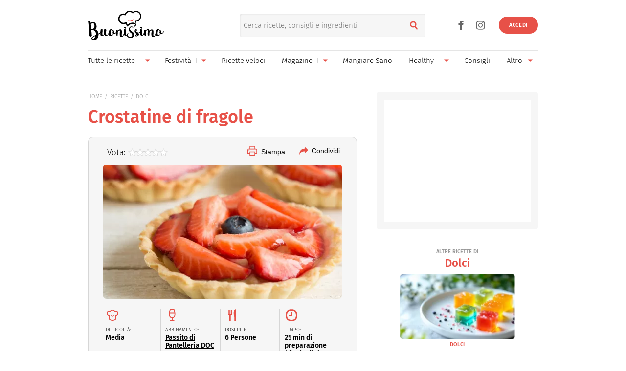

--- FILE ---
content_type: text/html; charset=UTF-8
request_url: https://www.buonissimo.it/lericette/crostatine-di-fragole-279831
body_size: 46036
content:
<!DOCTYPE html>
<html lang="it-IT">
<head>
	<meta charset="utf-8" />
	<meta http-equiv="X-UA-Compatible" content="IE=edge,chrome=1">
	<meta name="viewport" content="width=device-width, initial-scale=1.0, maximum-scale=1.0, user-scalable=no" />

	
	<link rel="icon" href="/fi/favicon.ico" sizes="any"><!-- 32×32 -->
	<link rel="icon" href="/fi/icon.svg" type="image/svg+xml">
	<link rel="apple-touch-icon" href="/fi/apple-touch-icon.png"><!-- 180×180 -->
	<link rel="manifest" href="/fi/site.webmanifest">
	

	<link rel="preload" as="script" href="//storage.googleapis.com/workbox-cdn/releases/4.0.0/workbox-sw.js">
	
			<link rel="preload" as="script" href="//securepubads.g.doubleclick.net/tag/js/gpt.js">
		<link rel="preload" as="script" href="//www.iolam.it/js/prebid.js">
		<link rel="preload" as="script" href="//c.amazon-adsystem.com/aax2/apstag.js">
		
		<link rel="preconnect" href="//www.iolam.it" crossorigin="use-credentials">
		<link rel="preconnect" href="//adservice.google.com" crossorigin="use-credentials">
		<link rel="preconnect" href="//securepubads.g.doubleclick.net" crossorigin="use-credentials">
		<link rel="preconnect" href="//adservice.google.it" crossorigin="use-credentials">
		<link rel="preconnect" href="//tpc.googlesyndication.com" crossorigin="use-credentials">
		<link rel="preconnect" href="//securepubads.g.doubleclick.net" crossorigin="use-credentials">
			
	<link rel="preconnect" href="//b.scorecardresearch.com" crossorigin="use-credentials">
	<link rel="preconnect" href="//i2.plug.it" crossorigin="use-credentials">
	<link rel="preconnect" href="//i5.plug.it" crossorigin="use-credentials">
	<link rel="preconnect" href="//secure-it.imrworldwide.com" crossorigin="use-credentials">
	<link rel="preconnect" href="//www.facebook.com" crossorigin="use-credentials">	
	<!-- <link rel="preconnect" href="//cdn.onesignal.com" crossorigin="use-credentials"> -->
	<link rel="preconnect" href="//storage.googleapis.com" crossorigin="use-credentials">

	<!-- PRECONNECT LOTAME
	<link rel="preconnect" href="//ad.crwdcntrl.net" crossorigin="use-credentials">
	<link rel="preconnect" href="https://tags.crwdcntrl.net">
    <link rel="preconnect" href="https://bcp.crwdcntrl.net">
    <link rel="dns-prefetch" href="https://tags.crwdcntrl.net">
    <link rel="dns-prefetch" href="https://bcp.crwdcntrl.net">
	END PRECONNECT LOTAME -->

		
	<link rel="preload" as="script" href="https://cdn.iubenda.com/cs/iubenda_cs.js">
   	<link rel="preload" as="script" href="https://i5.plug.it/cmp/qciol.min.js">

	<link rel="preload" as="script" href="https://i5.plug.it/paywall/paywall.min.js">
    
    		<link rel="preload" as="script" href="//i2.plug.it/buonissimo/js/common.js?v2.9,jquery-1.12.4,lazyload-1.9.7,lazysizes,iol.evnt,iol_track,appadv,iam-vportals/web/buonissimo/other/2.0,toolbar,ganal4,rating,pinterest">
		    		<link rel="preload" as="script" href="//www.iolam.it/js/iam2.0.js?ns=vportals/web/buonissimo/other/2.0">
		                
	<title>Crostatine di fragole | Buonissimo Ricette</title>
	<meta name="description" content="Le crostatine di fragole sono dolci irresistibili e semplici da preparare. Con pasta frolla, crema pasticcera e fragole un successo garantito! Leggi tutto!" >
    	<meta name="keywords" content="Crostatine di fragole, ricetta crostatine di fragole, preparare crostatine di fragole" >
    			
	<meta name="dc:publisher" content="Italiaonline spa" >

    			<link rel="canonical" href="https://www.buonissimo.it/lericette/crostatine-di-fragole-279831" />
					<meta property="og:url" content="https://www.buonissimo.it/lericette/crostatine-di-fragole-279831" >
		    		<link rel="amphtml" href="https://www.buonissimo.it/lericette/crostatine-di-fragole-279831/amp/" />
    		
	<meta name="robots" content="max-image-preview:large, all" /><meta name="EdDateTime" content="2023-04-18">                
    
    <meta property="og:title" content="Crostatine di fragole | Buonissimo Ricette" >
	
    
    <meta property="og:description" content="Le crostatine di fragole sono dolci irresistibili e semplici da preparare. Con pasta frolla, crema pasticcera e fragole un successo garantito! Leggi tutto!" >

    	    	<meta property="og:image" content="https://wips.plug.it/cips/buonissimo.org/cms/2019/05/80450630_l.jpg?w=712&a=c&h=406" >
	        	        <meta property="og:image:width" content="712">
	        	        	        <meta property="og:image:height" content="406">
	        	
    <meta property="og:site_name" content="Buonissimo" >
    
    <link rel="alternate" type="application/rss+xml" title="Feed Rubriche - Buonissimo" href="https://www.buonissimo.it/feed/rubriche/"/>
    <link rel="alternate" type="application/rss+xml" title="Feed Ricette - Buonissimo" href="https://www.buonissimo.it/feed/ricette/"/>
    <link rel="alternate" type="application/rss+xml" title="Feed Fotogallery - Buonissimo" href="https://www.buonissimo.it/feed/fotogallery/"/>
    <link rel="alternate" type="application/rss+xml" title="Feed Sagre - Buonissimo" href="https://www.buonissimo.it/feed/sagre/"/>

	<!-- iubenda 2.6 -->
    <script type="text/javascript">
    var _iub=_iub||[],_iolconsent=_iolconsent||{},$popup2step=!1,$paywall=!0;_iolconsent.callbacks=[],_iolconsent.data=!1,_iub.csConfiguration={perPurposeConsent:!0,purposes:"1, 3, 4, 5",consentOnDocument:!1,consentOnScroll:!1,consentOnContinuedBrowsing:!1,emitGtmEvents:!0,enableTcf:!0,tcfVersion:2.3,tcfPurposes:{1:"consent_only",2:"consent_only",3:"consent_only",4:"consent_only",5:"consent_only",6:"consent_only",7:"consent_only",8:"consent_only",9:"consent_only",10:"consent_only",11:"consent_only"},invalidateConsentWithoutLog:!1,tcfHideLiWithoutPurposes:!0,actionButtonsCloseLayer:!0,googleAdditionalConsentMode:!1,isTCFConsentGlobal:!1,newConsentAtVendorListUpdate:365,whitelabel:!0,lang:"it",siteId:2040371,cookiePolicyInOtherWindow:!0,cookiePolicyId:67318975,cookiePolicyUrl:"https://privacy.italiaonline.it/common/cookie/privacy_detail.php",banner:{listPurposes:!0,explicitWithdrawal:!0,rejectButtonDisplay:!0,acceptButtonDisplay:!0,customizeButtonDisplay:!0,closeButtonDisplay:!1,position:"bottom",backgroundOverlay:!0,html:'\n<div class="iubenda-cs-container" style="visibility:hidden!important" data-vers="V2.6">\n    <div class="iubenda-cs-content">\n        <div class="ubl-cst">\n            <div class="ubl__cnt ubl-cst__cnt">\n\n                <strong class="ubl__cnt-title ubl-cst__cnt-title">Rispettiamo la tua privacy</strong>\n                %{banner_content}\n                <ul class="ubl-cst__cnt-ul">\n                    <li>se accetti tutti i cookie visualizzerai messaggi pubblicitari personalizzati e in linea con i tuoi interessi;</li>\n                    <li>se invece rifiuti i cookie, e quindi anche la profilazione pubblicitaria, per accedere ai nostri contenuti ti sar&agrave; richiesto di sottoscrivere un abbonamento a pagamento del valore economico di 4,99 &euro; all&rsquo;anno, poich&eacute; &egrave; proprio grazie alla pubblicit&agrave; personalizzata che siamo in grado ogni giorno di fornirti contenuti nuovi e di qualit&agrave;. Se hai gi&agrave; un abbonamento, per proseguire ti basta accedere con le tue credenziali;</li>\n                    <li>se clicchi su &quot;Personalizza&quot; puoi gestire liberamente le tue preferenze, selezionando le finalit&agrave; e le terze parti a cui prestare il consenso.</li>\n                </ul>\n                <p class="iub-p ubl-cst__cnt-p ubl-ncs__note">Puoi liberamente prestare, rifiutare o revocare il tuo consenso in qualsiasi momento cliccando su "<span class="ubl-ncs__btn--pref iubenda-cs-customize-btn ubl-ncs__cnt--underline">Preferenze sui cookie</span>" presente nel footer del Sito.</p>\n            </div>\n            <div class="ubl__cnt__btns ubl-cst__btns">\n                <button class="ubl__cnt__btn ubl-cst__btn ubl-cst__btn--subscribe iubenda-cs-reject-btn" id="iol_cmp_cont_senz_acce">Rifiuta e abbonati</button>\n                <button class="ubl__cnt__btn ubl-cst__btn ubl-cst__btn--pref iubenda-cs-customize-btn">Personalizza</button>\n                <button class="ubl__cnt__btn ubl-cst__btn ubl-cst__btn--accept iubenda-cs-accept-btn">Accetta i cookie</button>\n                <p class="ubl-pwl__hook" id="iol_login_pw_hook"></p>\n            </div>\n        </div>\n    </div>\n</div>\n'},i18n:{it:{banner:{dynamic:{paragraph_1:'Noi[if banner.useThirdParties] e %{total_number_of_ads_vendors} [link vendors]terze parti[/link] selezionate[/if] [if not gdprApplies and not lgpdApplies and ccpaApplies]raccogliamo informazioni personali.[/if][if gdprApplies or lgpdApplies]utilizziamo cookie o tecnologie simili per finalit&agrave; tecniche e, con il tuo consenso, anche per[if not banner.listPurposes] altre finalit&agrave;[/if][if banner.listPurposes] il miglioramento dell&#x2019;%{purposes}[/if][if hasCookiePolicy] come specificato nella [link cookie_policy]cookie policy[/link][/if]. Il rifiuto del consenso pu&ograve; rendere non disponibili le relative funzioni.[if enableTcf and gdprApplies]\nPer quanto riguarda la pubblicit&agrave;, noi e [link vendors]terze parti[/link] selezionate, potremmo utilizzare <em>dati di geolocalizzazione precisi e l&#x2019;identificazione attraverso la scansione del dispositivo</em>, al fine di <em>archiviare e/o accedere a informazioni su un dispositivo</em> e trattare dati personali come i tuoi dati di utilizzo, per le seguenti [link adv_pref]finalit&agrave; pubblicitarie[/link]: <em>pubblicit&agrave; e contenuti personalizzati, misurazione delle prestazioni dei contenuti e degli annunci, ricerche sul pubblico, sviluppo di servizi</em>.[/if][if gdprApplies or lgpdApplies][/if][/if][if ccpaApplies]\nIn caso di vendita di informazioni personali, puoi fare opt-out utilizzando il link "%{do_not_sell}".[if hasPrivacyPolicy]\nPer saperne di pi&ugrave; sulle categorie di informazioni personali raccolte e sulle finalit&agrave; per le quali tali informazioni saranno utilizzate, si prega di fare riferimento alla nostra %{privacy_policy}.[/if][/if]',paragraph_2:"Puoi prestare, rifiutare o personalizzare il tuo consenso che sar&agrave;\tvalido solo su questo dominio:",or:"o",and:"e"}}}},callback:{onBannerShown:function(){var e=document.createElement("link");e.setAttribute("rel","stylesheet"),e.setAttribute("type","text/css"),e.setAttribute("href","https://i5.plug.it/cmp/V2.6/css/iub_conf_buonissimo.css"),e.addEventListener("load",function(){document.querySelector(".iubenda-cs-container").removeAttribute("style")}),document.getElementsByTagName("head")[0].appendChild(e);var n=document.getElementById("iol_cmp_popup_2");null!=n&&(document.getElementsByClassName("ubl-ncs__btn--back")[0].addEventListener("click",function(){n.classList.add("ubl-ncs--hidden")}),document.getElementsByClassName("ubl-cst__btn--reject")[0].addEventListener("click",function(){n.classList.remove("ubl-ncs--hidden")}));var i=document.getElementById("tvendorsCount");null!=i&&null!=_iub.vendorsCountGVL3&&(i.textContent=_iub.vendorsCountGVL3);try{res=screen.width}catch(e){res=0}var t=function(e,n,i,t){var o=document.getElementsByClassName(e);void 0!==o[n]&&o[n].addEventListener("click",function(){var e,n;try{e=Date.now()}catch(n){e=0}try{n=window.location.hostname}catch(e){n="error"}var o="https://evnt.iol.it/v2?&pgnf="+n+"%2Call%2C%2C%2C%2C0%2C"+res+"%2C0%2C%2Cb%2C0%2C%2C"+i+"%2C"+t+"&nc="+e;(new Image).src=o,console.log("*** "+i+" "+t)})};t("iubenda-cs-accept-btn",0,"CMP_ADV_ACCEPT_1",1),t("iubenda-cs-accept-btn",1,"CMP_ADV_ACCEPT_2",1),t("iubenda-cs-customize-btn",0,"CMP_ADV_CUSTOMIZE_1",1),t("iubenda-cs-customize-btn",1,"CMP_ADV_CUSTOMIZE_2",1),t("iubenda-cs-customize-btn",2,"CMP_ADV_CUSTOMIZE_3",1),t("ubl-cst__btn--reject",0,"CMP_ADV_REJECT_1",1),t("iubenda-cs-reject-btn",0,"CMP_ADV_REJECT_2",1),t("ubl-ncs__btn--back",0,"CMP_ADV_BACK",1)},onPreferenceExpressed:function(e){_iolconsent.data=e;for(var n=0;n<_iolconsent.callbacks.length;n++)try{_iolconsent.callbacks[n](e)}catch(e){}_iolconsent.callbacks.push=function(e){e(_iolconsent.data),_iolconsent.callbacks[_iolconsent.callbacks.length]=e}},on2ndLayerShown:function(){if(null==document.getElementById("cmp-rules")){var e=document.querySelector("head"),n=document.createElement("style");n.id="cmp-rules",n.textContent="#iubenda-iframe .generic-ads-container {display:none !important}",e.appendChild(n)}}}};    </script>
    <script type="text/javascript">
    !function(n){var r={};function o(e){if(r[e])return r[e].exports;var t=r[e]={i:e,l:!1,exports:{}};return n[e].call(t.exports,t,t.exports,o),t.l=!0,t.exports}o.m=n,o.c=r,o.d=function(e,t,n){o.o(e,t)||Object.defineProperty(e,t,{enumerable:!0,get:n})},o.r=function(e){"undefined"!=typeof Symbol&&Symbol.toStringTag&&Object.defineProperty(e,Symbol.toStringTag,{value:"Module"}),Object.defineProperty(e,"__esModule",{value:!0})},o.t=function(t,e){if(1&e&&(t=o(t)),8&e)return t;if(4&e&&"object"==typeof t&&t&&t.__esModule)return t;var n=Object.create(null);if(o.r(n),Object.defineProperty(n,"default",{enumerable:!0,value:t}),2&e&&"string"!=typeof t)for(var r in t)o.d(n,r,function(e){return t[e]}.bind(null,r));return n},o.n=function(e){var t=e&&e.__esModule?function(){return e.default}:function(){return e};return o.d(t,"a",t),t},o.o=function(e,t){return Object.prototype.hasOwnProperty.call(e,t)},o.p="",o(o.s=386)}({386:function(e,t,n){n(387)()},387:function(e,t,n){var r=n(388);e.exports=function(){r();var e=void 0===window._iub?window._iub={}:window._iub,t=e.cmp||(e.cmp={});(t.VERSION||(t.VERSION={})).stubV2="0.3.1"}},388:function(e,t,n){"use strict";e.exports=function(){for(var e,o,a="__tcfapiLocator",i=[],u=window;u;){try{if(u.frames[a]){e=u;break}}catch(e){}if(u===window.top)break;u=u.parent}e||(function e(){var t,n=u.document,r=!!u.frames[a];return r||(n.body?((t=n.createElement("iframe")).style.cssText="display:none",t.name=a,n.body.appendChild(t)):setTimeout(e,5)),!r}(),u.__tcfapi=function(){for(var e,t=arguments.length,n=new Array(t),r=0;r<t;r++)n[r]=arguments[r];if(!n.length)return i;"setGdprApplies"===n[0]?3<n.length&&2===parseInt(n[1],10)&&"boolean"==typeof n[3]&&(o=n[3],"function"==typeof n[2]&&n[2]("set",!0)):"ping"===n[0]?(e={gdprApplies:o,cmpLoaded:!1,cmpStatus:"stub"},"function"==typeof n[2]&&n[2](e)):i.push(n)},u.addEventListener("message",function(r){var o="string"==typeof r.data,e={};try{e=o?JSON.parse(r.data):r.data}catch(r){}var a=e.__tcfapiCall;a&&window.__tcfapi(a.command,a.version,function(e,t){var n={__tcfapiReturn:{returnValue:e,success:t,callId:a.callId}};o&&(n=JSON.stringify(n)),r&&r.source&&r.source.postMessage&&r.source.postMessage(n,"*")},a.parameter)},!1))}}});    </script>
<script type="text/javascript" src="https://cdn.iubenda.com/cs/iubenda_cs.js" charset="UTF-8" async></script>
<!-- /iubenda 2.6 -->

<!-- IOL/Iubenda -->
<script src='https://i5.plug.it/cmp/qciol.min.js' async="true"></script>
<!-- /IOL/Iubenda -->        <script type="text/javascript">
            const iolServerData = {
                "user": {
                    "logged": false
                }
            };
        </script>
        
		
	<style>
				.footerCorp{min-width:320px;padding:10px;box-sizing:border-box;font-size:11px;line-height:1;font-family:Arial, Helvetica, sans-serif;letter-spacing:0;color:#a3a3a3;background:#191919}.footerCorp-cnt{width:100%;max-width:1000px;margin:0 auto;display:flex;flex-flow:column nowrap;align-items:center;justify-content:space-evenly}.footerCorp__lgo{width:120px;height:22px}.footerCorp__brandLnk{padding:0 0 10px;text-align:center;display:flex;flex-flow:row wrap;justify-content:center}.footerCorp__lnk{font-size:10px;text-decoration:none;font-weight:700;color:#a3a3a3;margin:8px 4px 0;cursor:pointer}.footerCorp__lnk--cstLnk{margin:0 8px}.footerCorp__lnk:hover{transition:color 200ms cubic-bezier(0.55, 0, 0.1, 1);color:#fff}.footerCorp__cstLnk{display:flex;flex-flow:column nowrap;align-items:center}.footerCorp__cstLnk-txt{margin:10px 0 0;text-align:center;line-height:1.5;font-size:inherit;color:inherit}.footerCorp__cstLnk-cnt{text-align:center;line-height:1.5}.footerCorp__cstLnk-sps{display:block}@media only screen and (min-width: 600px){.footerCorp__cstLnk-sps{display:inline;margin:0 5px}.footerCorp__cstLnk-sps::before{content:"\002D"}}@media only screen and (min-width: 1024px){.footerCorp-cnt{flex-flow:row wrap}.footerCorp__brandLnk{height:17px;padding:0;align-items:flex-end}.footerCorp__lnk{font-size:11px;color:#a3a3a3;margin:0 4px}.footerCorp__lnk--cstLnk{margin:0 3px}.footerCorp__cstLnk{flex:1 0 100%;flex-flow:row wrap;justify-content:center;row-gap:7px}.footerCorp__brandLnk+.footerCorp__cstLnk{margin-top:10px}.footerCorp__cstLnk-cnt{margin:0 10px}.footerCorp__cstLnk-txt{margin:0 10px;text-align:left;line-height:inherit}}
    </style>
	<style>
    	@charset "UTF-8";*{margin:0;padding:0;border:0;background:transparent;list-style:none;text-decoration:none;outline:0}html{-ms-text-size-adjust:100%;-webkit-text-size-adjust:100%;font-size:62.5%;font-size:.625em;line-height:1.2;-webkit-tap-highlight-color:rgba(0,0,0,0);font-family:Arial,sans-serif}input[type=email],input[type=search],input[type=text]{-webkit-appearance:none;-moz-appearance:none;appearance:none;border-radius:0}:root{--pw-font:"firaSans","Arial",sans-serif;--pw-color:#e75148;--pw-color-o:#fff;--pw-tit-fs:2.4rem;--color-1:#e75148;--main-w:100%;--gutter-s1:2rem;--gutter-s2:2rem}@media (max-width:21.1875em){:root{--gutter-s1:1rem}}@media (min-width:37.5em){:root{--gutter-s1:5rem}}@media (min-width:64em){:root{--main-w:1000px;--gutter-s1:4rem}}@media (min-width:85.4375em){:root{--main-w:1192px;--gutter-s1:5rem;--gutter-s2:4rem}}.mainContent{background:#fff url("data:image/svg+xml;charset=utf-8,%3Csvg xmlns='http://www.w3.org/2000/svg' xml:space='preserve' width='64' height='64' viewBox='0 0 128 128'%3E%3Crect width='100%25' height='100%25' fill='%23fff'/%3E%3Cg%3E%3Ccircle cx='16' cy='64' r='16' fill='%23e75048'/%3E%3Ccircle cx='16' cy='64' r='14.344' fill='%23e75048' transform='rotate(45 64 64)'/%3E%3Ccircle cx='16' cy='64' r='12.531' fill='%23e75048' transform='rotate(90 64 64)'/%3E%3Ccircle cx='16' cy='64' r='10.75' fill='%23e75048' transform='rotate(135 64 64)'/%3E%3Ccircle cx='16' cy='64' r='10.063' fill='%23e75048' transform='rotate(180 64 64)'/%3E%3Ccircle cx='16' cy='64' r='8.063' fill='%23e75048' transform='rotate(225 64 64)'/%3E%3Ccircle cx='16' cy='64' r='6.438' fill='%23e75048' transform='rotate(270 64 64)'/%3E%3Ccircle cx='16' cy='64' r='5.375' fill='%23e75048' transform='rotate(315 64 64)'/%3E%3CanimateTransform attributeName='transform' calcMode='discrete' dur='560ms' repeatCount='indefinite' type='rotate' values='0 64 64;315 64 64;270 64 64;225 64 64;180 64 64;135 64 64;90 64 64;45 64 64'/%3E%3C/g%3E%3C/svg%3E") no-repeat 50% 150px;min-width:32rem;width:100%;margin:0 auto;position:relative}.mainContent.fullRow{background:#f6f6f6}@media (min-width:64em){.mainContent{z-index:1;width:100rem}.mainContent.fullRow{width:100%}.mainContent.headerCont{z-index:4}}@media (min-width:85.4375em){.mainContent{width:119.2rem}}:root{--header-h:6rem}:root .fixHead{--header-h:6.5rem}@media (min-width:37.5em){:root{--header-h:10rem}}@media (min-width:64em){:root{--header-h:14.6rem}}.topContainer{position:relative;height:var(--header-h);z-index:10;width:100%;box-sizing:border-box;will-change:scroll-position}.topContainer:after{content:"";display:block;border-top:.1rem solid rgba(0,0,0,.1);position:absolute;left:0;right:0;bottom:0}@media (min-width:37.5em){.topContainer:after{left:2rem;right:2rem}}@media (min-width:64em){.topContainer{padding:0 4rem}.topContainer:after{left:4rem;right:4rem}}@media (min-width:85.4375em){.topContainer{padding:0 5rem}.topContainer:after{left:5rem;right:5rem}}.bttContainer,.container{padding:0 var(--gutter-s1);width:100%;box-sizing:border-box;opacity:0}.fullRow .bttContainer,.fullRow .container{padding:0!important}.brandpageCont,.lazyload,.lazyloading,.searchPage{opacity:0}:root{--header-logo-h:var(--header-h);--logo-h:4rem}:root .fixHead{--header-logo-h:var(--header-h)}@media (min-width:48em){:root{--logo-h:6rem}:root .fixHead{--logo-h:5rem}}@media (min-width:64em){:root{--header-logo-h:10.3rem}}.topHeader{display:inline-flex;align-items:center;height:var(--header-logo-h);margin-left:6rem}.topHeader svg{display:block;width:auto;height:var(--logo-h)}.topHeader .svg-a{fill:#e75148}.topHeader__logo{height:var(--logo-h);margin:auto 0}.topHeader .nTxt{position:absolute;clip:rect(0 0 0 0);-webkit-clip-path:rect(0 0 0 0);clip-path:rect(0 0 0 0);height:1px;width:1px;overflow:hidden;margin:-1px}@media (min-width:64em){.topHeader{margin-left:0}.fixHead .topHeader{margin-left:6rem}.topHeader--scy:not(.healthyHeader){-webkit-transform:scale(75%);transform:scale(75%);margin-left:3rem}}.topHeader_right{display:flex}.topHeader.healthyHeader{--logo-h:5rem}.topHeader.healthyHeader .scy-header__logo{display:flex;align-items:center;height:var(--header-logo-h);font-weight:300}.topHeader.healthyHeader svg|a:link,.topHeader.healthyHeader svg|a:visited{cursor:pointer}@media (min-width:48em){.topHeader.healthyHeader{--logo-h:7rem}.fixHead .topHeader.healthyHeader{--logo-h:6.5rem}}@media (min-width:64em){.topHeader.healthyHeader.topHeader--scy{margin-left:5rem}}.fixHead .healthyHeader .scy-header__logo svg{fill:#fff}.topSearch{position:absolute;top:calc((var(--header-logo-h) - 4.8rem) / 2);right:6.5rem;text-align:right}.topSearch .topHeader__logo{-webkit-filter:drop-shadow(-.2rem .1rem .6rem rgba(0,0,0,.4));filter:drop-shadow(-.2rem .1rem .6rem rgba(0,0,0,.4))}.topSearch button{color:#e75148;font-size:2rem;width:4.8rem;height:4.8rem;line-height:2.6;text-align:center;position:absolute;right:0;top:0}.topSearch form{display:inline-block;vertical-align:middle;width:0;overflow:hidden}.topSearch input[type=search]{background:#f6f6f6;border-radius:.5rem;background-clip:padding-box;box-shadow:inset .1rem .1rem .3rem 0 rgba(0,0,0,.1);height:4.8rem;width:100%;box-sizing:border-box;padding:0 4.8rem 0 .8rem;float:right;font-family:firaSans,Arial,sans-serif;font-size:1.5rem}.topSearch input[type=search]::-webkit-search-cancel-button,.topSearch input[type=search]::-webkit-search-decoration,.topSearch input[type=search]::-webkit-search-results-button,.topSearch input[type=search]::-webkit-search-results-decoration{display:none}.topSearch.openForm{left:5rem}.topSearch.openForm form{width:100%}@media (max-width:21.1875em){.topSearch{right:1rem}}@media (min-width:37.5em){.topSearch{right:20rem;left:35%}.topSearch form{width:100%}}@media (min-width:64em){.topSearch{right:25rem}}@media print{.topSearch{display:none}}.user_profile_not_logged~.topSearch{right:10rem}@media (min-width:37.5em){.user_profile_not_logged~.topSearch{right:22rem}}@media (min-width:64em){.user_profile_not_logged~.topSearch{right:27rem}}.lnk_social{display:block}.lnk_social span{display:block;font-size:1.3rem;padding:1.5rem 0}.topNavfl .lnk_social span{border-top:.1rem solid hsla(0,0%,100%,.3)}.lnk_social .ico{display:inline-flex;justify-content:center;align-items:center;font-size:3.5rem;color:inherit}.lnk_social .ico:not(:last-of-type){margin-right:.5rem}@media (max-width:37.4375em){.topSearch~.lnk_social{display:none}}@media (min-width:37.5em){.lnk_social{display:flex}.lnk_social .ico{color:#666}.topContainer .lnk_social{--pos-r:7rem;position:absolute;right:var(--pos-r);top:calc((var(--header-logo-h) - 3.6rem) / 2);height:3.6rem}.topContainer .lnk_social span{display:none}}@media (min-width:64em){.topContainer .lnk_social{--pos-r:12rem}}@media (min-width:37.5em){.topContainer .user_profile_not_logged~.lnk_social{--pos-r:10rem}}@media (min-width:64em){.topContainer .user_profile_not_logged~.lnk_social{--pos-r:14rem}}@media (max-width:63.9375em){.open-flNav{position:fixed;overflow-y:hidden;height:100vh}}.topNav{position:absolute;width:100%;right:100%;top:0;height:100vh;z-index:4}@media (max-width:63.9375em){.topNav--scy{clip:rect(0 0 0 0);-webkit-clip-path:rect(0 0 0 0);clip-path:rect(0 0 0 0);width:1px;height:1px;margin:-1px}}.topNav .ico{cursor:pointer;display:inline-flex;align-items:center;justify-content:center;font-size:2rem;width:4.8rem;height:4.8rem}.topNav .iSnd{float:right;color:#666;position:relative;top:calc((var(--header-h) - 4.8rem) / 2);right:-5.3rem}.pgSearch .topNav .iSnd{color:#fff;top:1rem}.topNav .iArrD,.topNav .iArrU{display:none}.topNav .iArrSx,.topNav .iCls{color:#fff;left:-4rem;position:relative}.topNav .iCls{left:4rem;margin-left:auto}.topNav .iArrSx{margin-right:auto}.topNav .iArrDx{margin-right:-1.8rem}.topNav div{z-index:2;position:fixed;top:0;display:flex;flex-wrap:wrap;align-content:flex-start;visibility:hidden;overflow:auto;overflow-y:scroll;width:100%;height:100vh;box-sizing:border-box;padding:1rem 4.5rem;background-color:#d54b42}.topNav .topNavfl{left:-100%;visibility:visible}.topNav .topNavfl:after{content:"Buonissimo è un prodotto Italiaonline";font-size:1.2rem;color:hsla(0,0%,100%,.3);position:absolute;bottom:1rem;display:block;padding-top:1rem;border-top:.1rem solid hsla(0,0%,100%,.3)}.topNav .lnk_social .ico{font-size:3.6rem}.topNav .lnk_social .ico:first-of-type{margin-left:-1.2rem}.topNav .topNavsl{right:-100%}.topNav ul{flex:0 1 100%}.topNav li{cursor:pointer;font-size:1.7rem;min-height:4.8rem}.topNav li:not(:last-of-type){border-bottom:.1rem solid hsla(0,0%,100%,.3)}.topNav li,.topNav li>a,.topNav li>span{display:flex;justify-content:space-between;align-items:center}.topNav a,.topNav span{flex:1;color:#fff}.topNav svg{width:3rem;display:inline-block;vertical-align:middle}.topNav--scy .iArrDx{display:none}@media (max-width:21.1875em){.topNav .iSnd{right:-4.3rem}}@media (min-width:37.5em){.topNav--all li{min-height:4.8rem}.topNav .topNavfl:after{display:none}}@media (min-width:64em){.topNav .current:after{content:"";position:absolute;bottom:0;width:100%;height:.2rem;border-radius:.1rem;background:#e75148}.topNav li>a,.topNav li>span{white-space:nowrap}.topNav:not(.topNav--all){position:static;height:4rem;border-top:.1rem solid rgba(0,0,0,.1)}.topNav:not(.topNav--all) .ico{width:3.2rem;height:3.2rem}.topNav:not(.topNav--all) .iArrD{display:flex;align-items:center;justify-content:center;color:#e75148}.topNav:not(.topNav--all) .iArrD,.topNav:not(.topNav--all) .iArrU{font-size:1.2rem;margin-left:.5rem}.topNav:not(.topNav--all) .iArrDx,.topNav:not(.topNav--all) .iArrSx,.topNav:not(.topNav--all) .iCls,.topNav:not(.topNav--all) .iSnd{display:none}.topNav:not(.topNav--all) div{background:transparent;padding:0;position:static;overflow:visible;width:100%;height:100%}.topNav:not(.topNav--all) ul{display:flex;justify-content:space-between;align-items:center;width:100%;height:100%;padding:0}.topNav:not(.topNav--all) li{border-bottom:0;height:100%;min-height:4rem;font-size:1.5rem;position:relative;overflow:hidden}.topNav:not(.topNav--all) li.oMnu{color:#999;overflow:visible}.topNav:not(.topNav--all) li.oMnu .iArrD{display:none}.topNav:not(.topNav--all) li.oMnu .iArrU{display:inline-flex}.topNav:not(.topNav--all) li:not(.navSub){margin-right:1.5rem}.topNav:not(.topNav--all) .navSub a{padding-right:1rem}.topNav:not(.topNav--all) a~.ico{margin-left:0;background:transparent linear-gradient(0deg,#d6d6d6,#d6d6d6) no-repeat 0 50%/1px 33%}.topNav:not(.topNav--all) span~.ico{margin-left:0;background:transparent}.topNav:not(.topNav--all) a,.topNav:not(.topNav--all) span{color:#000}.topNav:not(.topNav--all) .topNavsl{background:#d54b42;width:20rem;padding:1rem 2.5rem;height:auto;position:absolute;top:4.2rem;z-index:2;visibility:visible;right:auto;left:0}.topNav:not(.topNav--all) .topNavsl ul{flex-wrap:wrap}.topNav:not(.topNav--all) .topNavsl li{flex:0 0 100%;margin-right:0}.topNav:not(.topNav--all) .topNavsl a{color:#fff}.topNav:not(.topNav--all) .topNavsl--last{left:auto;right:0}.topNav:not(.topNav--all) .topNavsl--special{min-width:46rem}.topNav:not(.topNav--all) .topNavsl--special li{flex:0 0 50%;padding:0 .5em 0 0;box-sizing:border-box;max-width:20rem}.topNav--all{top:calc((var(--header-logo-h) - 4.8rem) / 2);right:auto;width:9rem;height:4.8rem;overflow:hidden;clip:rect(0 4.8rem 4.8rem 0)}@supports ((-webkit-clip-path:rect(0 0 0 0)) or (clip-path:rect(0 0 0 0))){.topNav--all{-webkit-clip-path:rect(0 4.8rem 4.8rem 0);clip-path:rect(0 4.8rem 4.8rem 0)}}.open-flNav .topNav--all{width:30rem;height:51rem;clip:auto}@supports ((-webkit-clip-path:rect(0 0 0 0)) or (clip-path:rect(0 0 0 0))){.open-flNav .topNav--all{-webkit-clip-path:none;clip-path:none}}.topNav--all .iSnd{float:none;color:#e75148;right:auto;top:0}.topNav--all div{position:absolute;top:0;bottom:0;width:100%;height:auto;overflow:hidden;overflow-y:auto;scrollbar-color:hsla(0,0%,100%,.5) hsla(0,0%,100%,.3);scrollbar-width:thin}.topNav--all div::-webkit-scrollbar{width:.5rem}.topNav--all div::-webkit-scrollbar-button{display:none}.topNav--all div::-webkit-scrollbar-track{background:hsla(0,0%,100%,.3)}.topNav--all div::-webkit-scrollbar-thumb{background:hsla(0,0%,100%,.5)}}@media (min-width:85.4375em){.open-flNav .topNav--all{width:35.8rem}}@media print{.topNav{display:none}}.open-slNav li:last-child{border:none}.user_profile{display:flex;flex-direction:column;align-items:flex-end;width:3.6rem;height:3.6rem;overflow:visible;position:absolute;z-index:1;top:calc((var(--header-logo-h) - 3.6rem) / 2);right:1.5rem}@media (min-width:64em){.user_profile{right:6.5rem}.fixHead .user_profile{top:1.8rem}}.user_profile_icon_container .user_btn{display:flex;justify-content:space-between;align-items:center;width:3.6rem;height:3.6rem;color:#e75148;background:hsla(0,0%,96%,0) url("data:image/svg+xml;charset=utf8,%3Csvg xmlns='http://www.w3.org/2000/svg' viewBox='0 0 10 10' height='10' width='10'%3E%3Ccircle cx='5' cy='5' r='5' fill='%23F6F6F6'/%3E%3C/svg%3E") no-repeat 0 50%/3.6rem 3.6rem}.user_profile_icon_container .user_btn svg{fill:currentColor;width:1.6rem;height:1.7rem;margin:auto 1rem}@media (min-width:64em){.user_profile_icon_container .user_btn{position:relative;margin-right:-2rem;width:5.6rem}.user_profile_icon_container .user_btn:after{content:"";width:0;height:0;border-left:.5rem solid transparent;border-right:.5rem solid transparent;border-bottom:0 solid transparent;border-top:.5rem solid transparent;border-top-color:var(--us-btc,#000)}.show_menu .user_profile_icon_container .user_btn:after{--us-btc:#e75148;-webkit-transform:rotate(180deg);transform:rotate(180deg)}.fixHead .show_menu .user_profile_icon_container .user_btn:after{--us-btc:#fff}}.user_profile_menu_list_container{display:none}.show_menu .user_profile_menu_list_container{display:block;margin:1rem -2rem 0 0}.user_profile_menu_list{position:relative;list-style:none;min-width:18.6rem;padding:.7em 1.4em;font-size:1.4rem;text-align:right;background:#000}.user_profile_menu_list:before{position:absolute;bottom:100%;right:3.25rem;content:"";width:0;height:0;border:.5rem solid transparent;border-bottom-color:#000}.user_profile_menu_list_item{padding:.7em 0}.user_profile_menu_list_item a{color:#fff}.user_profile_menu_list_item a:hover{text-decoration:underline}.user_profile_not_logged{position:absolute;top:calc((var(--header-logo-h) - 3.6rem) / 2);right:1.5rem}@media (min-width:37.5em){.user_profile_not_logged{right:1rem}}@media (min-width:64em){.user_profile_not_logged{right:4rem}}@media (min-width:85.4375em){.user_profile_not_logged{right:5rem}}.fixHead .user_profile_not_logged .user_profile_login_button{background-color:#fff;color:#e75148}.user_profile_login_button{cursor:pointer;text-decoration:none;display:flex;justify-content:center;align-items:center;font:700 1.1rem/1 firaSans,Arial,sans-serif;text-transform:uppercase;letter-spacing:.06em;box-sizing:border-box;padding:1.135em .75em;border-radius:2em;font-size:1.1rem;width:7.27em;color:#fff;background:#e75148}@media (pointer:fine){.user_profile_login_button{transition:opacity .2s cubic-bezier(.55,0,.1,1)}.user_profile_login_button:hover{opacity:.8}}.BnssTopSlider{height:0;overflow:hidden}.BnssTopSlider.readySlider{height:auto}.menuFestivita,.mnuPortata{display:none}.nslIframe{overflow:hidden;width:100%;height:34.9rem;margin-bottom:2rem}.nwslOLay{position:fixed;top:0;left:0;bottom:0;right:0;background:rgba(0,0,0,.6);z-index:6000;-webkit-animation:fadeInFromNone 1s ease-out;animation:fadeInFromNone 1s ease-out}.nwslOLay:before{font-family:icoBnss;content:"\e918";position:absolute;right:2rem;top:2rem;font-size:3.4rem;color:#fff;-webkit-animation:growInFromNone 1s cubic-bezier(.55,0,.1,1);animation:growInFromNone 1s cubic-bezier(.55,0,.1,1);-webkit-transform:scale(1.1,1.1);transform:scale(1.1,1.1)}@media (min-width:64em){.nwslOLay{top:20%;left:20%;bottom:20%;right:20%}.nwslOLay:hover:before{cursor:pointer;color:#d54b42}}.nwslLay{width:100%;max-width:60rem;position:fixed;z-index:6001;top:50%;left:50%;-webkit-transform:translate(-50%,-50%);transform:translate(-50%,-50%);-webkit-animation:fadeInFromNone 2s cubic-bezier(.55,0,.1,1);animation:fadeInFromNone 2s cubic-bezier(.55,0,.1,1)}.footerSeo{margin:7rem auto 0;padding:4rem;display:flex;flex-wrap:wrap;background:#fff}@media (min-width:64em){.footerSeo{padding:0;background:#fff linear-gradient(0deg,#d6d6d6 50%,#d6d6d6) no-repeat 48% 30%/1px 80%;background-image:linear-gradient(0deg,#d6d6d6 50%,#d6d6d6),linear-gradient(0deg,#d6d6d6 50%,#d6d6d6),linear-gradient(0deg,#d6d6d6 50%,#d6d6d6);background-position:24% 20px,57% 20px,82% 20px;background-size:1px calc(75% - 20px),1px calc(75% - 20px),1px calc(75% - 20px)}}@media (min-width:85.4375em){.footerSeo{background-size:1px calc(75% - 20px),1px calc(75% - 20px),1px calc(75% - 20px)}}.footerSeo .footerSeoBtt{display:none}@media (min-width:37.5em){.footerSeo .footerSeoBtt{display:block;width:100%;text-align:center;margin:2rem auto}}.footerSeo .footerSeoBtt>a{display:inline-block;font-size:1.2rem;text-transform:uppercase;color:#666;padding:0 1rem}.footerSeo .footerSeoCol{flex:0 0 100%;margin-bottom:2rem}.footerSeo .footerSeoCol ul{-webkit-column-count:2;-moz-column-count:2;column-count:2;-webkit-column-gap:40px;-moz-column-gap:40px;column-gap:40px}@media (min-width:37.5em){.footerSeo .footerSeoCol ul{-webkit-column-count:3;-moz-column-count:3;column-count:3}}@media (min-width:64em){.footerSeo .footerSeoCol ul{-webkit-column-count:1;-moz-column-count:1;column-count:1;padding:0 4rem}}.footerSeo .footerSeoCol ul li{margin-bottom:1rem}.footerSeo .footerSeoCol ul li a{text-decoration:none;color:#000;font-size:1.4rem;line-height:1.8rem}.footerSeo .footerSeoCol ul li a.footerSeoHglht{color:#e75148}@media (min-width:64em){.footerSeo .footerSeoCol:nth-child(2){flex:0 0 33%}}.footerSeo .footerSeoCol:nth-child(2) ul{-webkit-column-count:2;-moz-column-count:2;column-count:2;-webkit-column-gap:40px;-moz-column-gap:40px;column-gap:40px}@media (min-width:37.5em){.footerSeo .footerSeoCol:nth-child(2) ul{-webkit-column-count:3;-moz-column-count:3;column-count:3}}@media (min-width:64em){.footerSeo .footerSeoCol:nth-child(2) ul{-webkit-column-count:2;-moz-column-count:2;column-count:2}.footerSeo .footerSeoCol:nth-child(3){flex:0 0 25%}.footerSeo .footerSeoCol:nth-child(4){flex:0 0 18%}.footerSeo .footerSeoCol:nth-child(4) ul{padding-right:0}.footerSeo .footerSeoCol{flex:0 0 20%}}.footerSeo .footerSeoCol.bttLink{flex:0 0 100%}@media (min-width:64em){.footerSeo .footerSeoCol.bttLink{flex:0 0 24%}}.footerSeo .footerSeoCol .footerSeoColTit{font-family:sofia,cursive;font-size:1.6rem;text-align:center;margin:2rem auto;font-weight:700}.footerSeo .footerSeoCol .footerSeoColTit a{color:#000}@media (min-width:64em){.footerSeo .footerSeoCol .footerSeoColTit{text-align:left;margin-left:4rem}}.footerSeo .footerSrc{padding:0 2rem;text-align:center;margin:1rem auto 0;font-family:sofia,cursive;font-size:1.6rem;font-weight:400;cursor:pointer}.footerSeo .footerSrc .iSrc{color:#e75148;cursor:pointer}.cmpSrc{position:fixed;z-index:-1001;top:0;right:0;bottom:0;left:0;display:flex;flex-flow:row wrap;pointer-events:none}.cmpSrc .u-h{position:absolute;top:-999em}.cmpSrc__inner{background:#fff;flex:1 1 100%}.cmpSrc__inner--top{height:30vh;display:flex;align-items:center;justify-content:center;-webkit-transform:translate3d(0,-33vh,0);transform:translate3d(0,-33vh,0);background-color:#ededed}.cmpSrc__inner--bottom{height:70vh;-webkit-transform:translate3d(0,73vh,0);transform:translate3d(0,73vh,0);background-color:#f7f7f7;padding:3.2rem;overflow:hidden;overflow-y:scroll;-webkit-overflow-scrolling:touch}.cmpSrc__inner .srcForm{position:relative;display:inherit}.cmpSrc__inner .srcForm__input{font-size:7vw;padding:.5rem;border-radius:.2rem;background-color:hsla(0,0%,100%,0);font-family:inherit;color:inherit;border:none;border-bottom:.2rem solid #000;display:block;width:100%;-webkit-appearance:textfield;border-radius:0;-webkit-border-radius:0}.cmpSrc__inner .srcForm__input:focus{outline:none}.cmpSrc__inner .srcForm__input::-webkit-input-placeholder{color:#000}.cmpSrc__inner .srcForm__input:-moz-placeholder,.cmpSrc__inner .srcForm__input::-moz-placeholder{color:#000}.cmpSrc__inner .srcForm__input:-ms-input-placeholder{color:#000}.cmpSrc__inner .srcForm__input::-webkit-search-cancel-button,.cmpSrc__inner .srcForm__input::-webkit-search-decoration,.cmpSrc__inner .srcForm__input::-webkit-search-results-button,.cmpSrc__inner .srcForm__input::-webkit-search-results-decoration{display:none}.cmpSrc__inner .srcForm button{display:none}@media (min-width:64em){.cmpSrc__inner .srcForm{width:70%}.cmpSrc__inner .srcForm:after{content:"Fai Click sull'icona o premi Invio per cercare";position:absolute;right:0;bottom:-2.5rem;font-size:1.1rem;font-weight:700;color:#e75148}.cmpSrc__inner .srcForm button{display:block;background:transparent;border:0}.cmpSrc__inner .srcForm__input{font-size:5vw}.cmpSrc__inner .srcForm__button{position:absolute;right:0;top:0;bottom:0;display:flex;align-items:center;justify-content:center}.cmpSrc__inner .srcForm__icon{width:6.2rem;height:6.2rem;fill:#e75148;cursor:pointer}}.cmpSrc__inner .srcForm__select{position:relative;display:inline-flex;justify-content:center;align-items:center;height:3.4em;overflow:hidden;border:1px solid #999;background:#f6f6f6;font-weight:600;font-size:1.6rem;line-height:3.4}.cmpSrc__inner .srcForm__select>select{cursor:pointer;-webkit-appearance:none;-moz-appearance:none;appearance:none;position:relative;z-index:3;width:100%;height:inherit;padding:0 3em 0 1.5em;border:none;white-space:nowrap;overflow:hidden;text-overflow:ellipsis;font:600 1em/1 firaSans,Arial,sans-serif;color:#999;background:transparent}.cmpSrc__inner .srcForm__select>select::-ms-expand{display:none}.cmpSrc__inner .srcForm__select>select>option{-webkit-appearance:none;-moz-appearance:none;appearance:none;padding:0 .35em;font-weight:400;background:inherit}.cmpSrc__inner .srcForm__select:after{pointer-events:none;content:"";width:0;height:0;border:solid transparent;border-top:solid #a4b9bd;border-width:.5em .44em 0;position:absolute;z-index:2;top:calc(50% - .25em);right:1.06em}.cmpSrc__inner .srcForm__label-select{display:flex;flex-direction:column;align-items:center}.cmpSrc__inner .srcForm__label-select>.srcForm__label{margin-bottom:.75em}@media (min-width:37.5em){.cmpSrc__inner .srcForm__label-select{flex-direction:row;justify-content:center}.cmpSrc__inner .srcForm__label-select>.srcForm__label{margin-right:1em;margin-bottom:0}}.cmpSrc__close{position:absolute;right:2rem;top:2rem;opacity:0;-webkit-transform:scale3d(0,0,0);transform:scale3d(0,0,0)}.cmpSrc__close,.cmpSrc__inner{transition:all .6s cubic-bezier(.2,1,.3,1)}.cmpSrc__icon{width:4rem;height:4rem;cursor:pointer}.srcOpen .cmpSrc{z-index:1001;pointer-events:auto}.srcOpen .cmpSrc__inner{-webkit-transform:translate3d(0,0,0);transform:translate3d(0,0,0)}.srcOpen .cmpSrc__close{-webkit-transform:scale3d(1,1,1);transform:scale3d(1,1,1);opacity:1}.srcOpen .topContainer{display:none}@media (min-width:37.5em){.cmpSrc__inner--top{height:40vh;-webkit-transform:translate3d(0,-43vh,0);transform:translate3d(0,-43vh,0)}.cmpSrc__inner--bottom{height:60vh;-webkit-transform:translate3d(0,63vh,0);transform:translate3d(0,63vh,0)}}.pwa_sidebar{text-align:center;margin:2rem 0 5rem;display:none}.pwa_sidebar .bLgo{width:15.8rem;height:6.1rem}.pwa_sidebar .svg-a{fill:#e75148}.pwa_sidebar p{font-size:1.5rem;padding:2rem 0}.pwa_sidebar .btn{line-height:3;padding:0 2rem}.pwa_sidebar .btn strong{font-size:3rem;line-height:1;margin-top:-.3rem;display:inline-block;vertical-align:middle}.pwa_layer{width:100%;position:absolute;top:0;left:0;z-index:10000001;display:none}.pwa_layer_wrap{position:relative;background:#fff;padding:1.9rem 2.9rem;margin:1.5rem;text-align:center;box-shadow:0 0 .9rem 0 rgba(0,0,0,.4)}.pwa_layer .bLgo{width:6rem;height:4.2rem;position:absolute;left:1.5rem;top:3rem}.pwa_layer .svg-a{fill:#e75148}.pwa_layer_int{text-align:left;padding:0 0 0 6.5rem}.pwa_layer_int a{@incldue rem(font-size,11px);color:#39f}.pwa_layer p{margin-bottom:1rem;font-size:1.6rem;line-height:1.2}.pwa_layer .btn{line-height:3;padding:0 1.3rem;font-size:1.2rem;cursor:pointer;margin-bottom:1rem}.pwa_layer .btn:not(:last-child){margin-right:.8rem}.pwa_layer .btn+.btn{background-color:#f6f6f6;color:#333}.pwa_layer strong{color:#d54b42}.pwa_layer_close{position:absolute;top:2.3rem;right:1.5rem;font-size:1.4rem;color:#666}@media (min-width:37.5em){.pwa_layer{max-width:35rem}}.cntCount{color:#fff;font-size:0;padding-top:3rem;display:grid;grid-template-columns:repeat(2,auto);align-items:center}.cntCount span{font-weight:600;font-size:5rem;font-size:clamp(4rem,1000vw - 595rem,5rem);box-sizing:border-box;text-align:center;margin:1.5rem 0;position:relative;text-shadow:-.2rem .1rem .6rem rgba(0,0,0,.4);letter-spacing:.05em}.cntCount span:before{content:attr(id);text-transform:uppercase;position:absolute;bottom:-1rem;font-size:.28em}.cntCount span:nth-child(odd){margin-right:.5rem;padding-right:.5rem;border-right:.1rem solid hsla(0,0%,100%,.6)}@media (min-width:37.5em){.cntCount{grid-template-columns:repeat(4,auto)}.cntCount span:nth-child(2){margin-right:.5rem;padding-right:.5rem;border-right:.1rem solid hsla(0,0%,100%,.6)}}    </style>
    		<link rel="preload" as="style" href="/css/pages/fogliaDesk.css">
		


	    <script>
        const isSmartphone = 0,
            isTablet = 0,
            isDesktop = 0,
            isiOS = 0,
            isAndroid = 0;
    </script>
    
</head>

<body>

<!-- WALLPAPER -->
<div id="cont-wallpaper"  class="hp_320x1 hp_320x1-p1">
<!-- START DFP adwallpaper -->
<div id="adwallpaper" class="wallpaper">
</div>
<!-- END DFP adwallpaper -->
</div>
<!-- FINE WALLPAPER -->

<div class="mainContent headerCont">
		<div class="topContainer">
			<div>
			<header class="topHeader content_box"  data-content_box_name="header">


	<div class="topHeader__logo">
		<a data-content_box_id_post="logo" href="/" title="BUONISSIMO Home Page">
    <svg xmlns="http://www.w3.org/2000/svg" viewBox="0 0 260 100.4">
        <path d="M181.4 12.9c-0.9-2.9-2.6-5.6-4.8-7.6 -2.2-2.1-4.9-3.6-7.8-4.4 -1.4-0.4-2.9-0.6-4.3-0.6 -1.5 0-3.1 0.2-4.5 0.6 -1 0.3-1.9 0.6-2.8 1.1 -1 0.5-2 1.1-2.9 1.7 -0.1 0.1-0.3 0.1-0.4 0.1 -0.2 0-0.3-0.1-0.4-0.1 -1.8-1.4-4-2.4-6.1-3 -1.6-0.5-3.3-0.7-4.9-0.7 -1.5 0-2.9 0.2-4.3 0.5 -1.2 0.3-2.3 0.7-3.4 1.2 -1.7 0.8-3.3 1.9-4.7 3.3 -1.5 1.5-2.7 3.2-3.7 5.1 -0.1 0.2-0.4 0.4-0.6 0.4 -0.1 0-0.1 0-0.2 0 -0.5-0.1-1-0.3-1.5-0.4 -1.1-0.2-2.2-0.3-3.2-0.3 -0.5 0-1 0-1.4 0.1 -0.4 0-0.8 0.1-1.2 0.1 -0.4 0.1-0.8 0.1-1.1 0.2 -0.8 0.2-1.5 0.4-2.2 0.7 -0.5 0.2-1 0.4-1.5 0.6 -0.9 0.4-1.8 0.9-2.6 1.5 -2.5 1.8-4.5 4.3-5.8 7.2 -1.3 2.9-1.7 6.1-1.4 9.3 0.4 3.2 1.5 6.3 3.4 8.9 1.8 2.6 4.3 4.7 7.2 6.1 1.4 0.7 2.9 1.2 4.5 1.4 1 0.2 2 0.3 3 0.3 0.6 0 1.1 0 1.7-0.1 2-0.2 4-0.7 5.8-1.6 0.1-0.1 0.2-0.1 0.3-0.2l1.9 4.6c0.5 1.2 1 2.4 1.5 3.6 0.4 0.8 1.2 1.4 2 1.4 0.6 0 1.1-0.2 1.5-0.6 0.3-0.3 0.6-0.5 0.8-0.8 0.3-0.3 0.6-0.5 0.9-0.8 0.6-0.5 1.2-1 1.9-1.5 1.4-1 2.7-1.9 4.1-2.6 0.4-0.2 0.7-0.4 1.1-0.6 1.1-0.5 2.2-0.9 3.2-1.2 1.5-0.4 3.1-0.7 4.6-0.8 0.4 0 0.8 0 1.2 0 1.2 0 2.4 0.1 3.4 0.4 0.8 0.2 1.4 0.4 2 0.7 0.6 0.3 1 0.7 1.2 1 0.2 0.3 0.3 0.7 0.2 1.2 0 0.1-0.1 0.3-0.1 0.4l-0.2 0.5c-0.1 0.3-0.2 0.6-0.4 0.8 -0.5 0.8-2.4 3.1-3.2 3.9l-1.2 1.4 1.9-0.2c0.9-0.1 1.8-0.4 2.6-0.8 0.1-0.1 0.2-0.1 0.3-0.2 0.5-0.2 0.9-0.5 1.4-0.9 0.4-0.4 0.8-0.7 1.1-1.2 0.8-1 1.3-2 1.5-3.1 0.1-0.7 0.1-1.3 0-2 -0.1-0.7-0.3-1.4-0.7-2 -0.6-1-1.5-1.8-2.7-2.5 -0.9-0.5-1.8-0.8-2.9-1.1 -1.5-0.4-3-0.6-4.8-0.6 -0.3 0-0.6 0-0.9 0 -1.8 0.1-3.7 0.4-5.5 0.8 -1.4 0.4-2.9 0.9-4.3 1.6 -0.3 0.1-0.6 0.3-0.9 0.4 -1.5 0.8-3 1.7-4.6 2.9 -0.6 0.4-1.2 0.9-1.8 1.4l-3.2-7.9c-0.3-0.9-1.2-1.4-2.1-1.4 -0.5 0-0.9 0.1-1.4 0.5 -0.6 0.4-1.3 0.8-1.9 1.2 -1.4 0.7-2.9 1.1-4.4 1.2 -0.4 0-0.7 0-1.1 0 -1.9 0-3.9-0.4-5.6-1.3 -2.1-1-4-2.6-5.3-4.5 -1.4-1.9-2.2-4.2-2.5-6.6 -0.3-2.4 0.1-4.7 1-6.9 0.9-2.1 2.4-4 4.2-5.3 0.6-0.4 1.3-0.8 1.9-1.2 0.3-0.2 0.7-0.3 1-0.4 0.3-0.1 0.5-0.2 0.8-0.3 0.3-0.1 0.6-0.2 0.8-0.2 0.3-0.1 0.6-0.1 0.9-0.2 0.3 0 0.6-0.1 0.8-0.1 0.4 0 0.7 0 1.1 0 1.9 0 3.9 0.4 5.6 1.3l0.2 0.1c0.3 0.1 0.6 0.2 0.9 0.2 1 0 1.8-0.6 2.1-1.6l0-0.2c0.7-2.3 1.9-4.4 3.6-6 1-1 2.3-1.9 3.6-2.5 0.8-0.4 1.6-0.7 2.4-0.9 1.1-0.3 2.2-0.4 3.4-0.4 1.2 0 2.4 0.2 3.6 0.5 2.3 0.6 4.4 1.9 6.2 3.6 0.4 0.4 1 0.6 1.5 0.6 0.6 0 1.1-0.2 1.6-0.7 1.1-1.1 2.3-2.1 3.8-2.7 0.6-0.3 1.3-0.5 1.9-0.7 1.2-0.3 2.4-0.5 3.6-0.5 1 0 2.1 0.1 3.1 0.4 2.2 0.5 4.3 1.7 6.1 3.3 1.7 1.6 3.1 3.6 3.9 5.9 0.8 2.3 1 4.7 0.6 7 -0.4 2.3-1.3 4.5-2.8 6.4 -1.2 1.6-2.9 2.9-4.7 3.8 -0.3 0.1-0.5 0.2-0.8 0.4 -1.6 0.6-3.3 0.9-5 0.9 -0.7 0-1.3 0-1.9-0.1l-1.8-0.3c0 0-0.6 7.4 0.5 8.7 1.2 1.3 2.1 1.1 2.1 1.1l0.5-5.4c0-0.2 0.1-0.4 0.2-0.5 0.1-0.1 0.3-0.2 0.5-0.2l0.5 0c1.9 0 3.8-0.3 5.6-1 0.5-0.2 1-0.4 1.5-0.6 2.1-1 4-2.5 5.5-4.3 1.9-2.3 3.2-5 3.7-8C182.5 18.9 182.3 15.8 181.4 12.9z" class="logo"/>
        <path d="M155.2 28.4c-0.6 0.3-3.9 2.5-4.5 2.8 -0.7 0.3-1.3 0.5-1.9 0.7 -1.4 0.5-2.7 0.8-4 1 -1.5 0.2-3 0.2-4.5 0.1 -1.5-0.1-3.2-0.5-5.2-1 0 0 4.8 3.7 6.8 4.2 1.8 0.5 3.5 0.6 5.1 0.4 1.5-0.2 2.8-0.7 3.9-1.5 0.1-0.1 0.2-0.2 0.3-0.2C154.3 32.8 155.2 28.4 155.2 28.4z" class="svg-a"/>
        <path d="M5.5 35.6C7 36.5 8.3 39 8.9 41 9 41.1 9 41.3 9 41.4c2.3-1.5 5.2-2.6 8.2-2.6 1.5 0 3.1 0.3 4.6 0.9 2.6 1.2 4.3 3.8 5.5 6.4 1.3 2.9 2.2 6 2.1 9.2 -0.3 3.1-1.6 6.3-4.1 8.3 -0.2 0.1-0.4 0.2-0.4 0.3 2.1 0.7 4 2 5.7 3.5 2.9 3 4.5 6.9 5 11 2.8-1.4 6.6-3.9 8.7-6.6 0.4-0.4 0.7-0.7 1.2-0.7 0.2 0 0.4 0.1 0.6 0.3 0.5 0.4 0.6 0.9 0.2 1.6 -2.2 3-6 5.7-10.5 8.3 0.1 13.4-8.1 19.3-13.3 19.3 -3.9 0-7.7-0.6-9.2-2.3 -1.1-0.7-1.7-2.1-1.7-3.4 0.1-1.6 0.9-3.1 2-4.1 1.1-1.2 2.4-2 3.8-2.8 3.1-1.8 6.4-3.6 9.6-5.3 0.5-3.4 0.2-7.1-1.7-10.1 -1.8-2.9-4.8-5.8-9.4-6.6 -1.1 0-2.1-0.1-3.1-0.2 -0.4 0-0.9 0-1.3-0.2l1.3 18.2c0.1 1.3 0.1 3-0.9 3.9 -0.5 0.6-1.4 0.9-2.3 0.9 -0.3 0-0.4 0-0.6-0.1 -2.2-0.3-4.2-1.9-4.9-3.9 -0.4-1.3-0.4-2.6-0.4-3.9C3.3 65.6 1.9 47.4 0 36c-0.2-1.1 0.5-1.4 1.5-1.4C2.9 34.6 4.7 35.2 5.5 35.6zM11.2 62.7c0.4 0 1 0.1 1.5 0.2 0.4 0.1 0.7 0.1 1.1 0.1 3.1 0 5.9-2.2 7.3-5 1.4-3.1 1.3-6.8 0.4-10.2 -0.4-1.3-1.3-5.3-4.6-5.3h-0.2c-1.7 0.1-4.6 1.4-7 3.2 0 0.6 0.1 1.2 0.1 1.8 0.4 5 0.8 10.1 1.2 15.3H11.2zM19.2 96.8c2.4-1.2 5.2-6.8 6.6-10.7l-3.3 1.6c-2.2 1.1-4.1 1.8-5.8 3.5 -1.2 1.2-1.8 2.6-1.3 4.1l0.1 0.1c0.1 0.4 0.7 1.5 2.7 1.5C18.5 97 18.9 96.9 19.2 96.8z" class="logo"/>
        <path d="M50.1 65.3c0.3 3.2-1.9 16-0.2 17.7 0.4 0.3 0.7 0.4 1.2 0.4 1.3 0 3.1-1.3 4.3-3 -0.3-1.1-0.4-2.2-0.4-3.4C54.8 73.8 55.1 67 55.1 67c0-1.4 0.1-2.5 0.6-2.9 0.9-0.5 1.9-0.8 2.9-0.8h0.6c1.1 0.2 2.3 0.5 3 1.4 0.8 1.1 0.6 2.6 0.4 3.9 -1.3 7.5-0.8 15.3 1.8 15.3 0.2 0 0.4 0 0.5-0.1 3.2-1.3 6.1-8.1 6.9-12.7 0.1-0.4 0.5-0.8 1-0.8 0.2 0 0.4 0 0.5 0.1 0.3 0.2 0.4 0.9 0.4 1.3 -0.6 4-3.9 13-10 14.4 -0.4 0.1-0.9 0.2-1.3 0.2 -2.7 0-5.3-1.6-6.6-3.9 -2.6 3.1-6.6 4.7-8.3 4.7h-0.1c-1.8-0.1-3.6-1.1-4.4-2.7 -0.7-1.3-0.6-3-0.5-4.6 0.1-1.3-0.2-3.7-0.1-5 0.1-0.8-0.2-4.2 0.4-7.4 0.4-2.3 0.5-4.3 2.7-4.4h0.4C48 62.7 49.9 63.4 50.1 65.3z" class="logo"/>
        <path d="M83.7 65.7c0.1 0.6-0.1 0.7-0.3 0.7 -0.1 0-0.3 0-0.4-0.1 -0.2-0.1-0.4-1.3-1.3-1.3 -0.4 0-0.9 0.3-1.5 0.9 -1.2 1.3-1.6 2.7-2.1 4.5 -0.8 3-0.8 5.7-0.6 8.9 0 1.3 0.2 2.2 1 3.1 0.6 0.6 1.6 1 2.6 1 0.6 0 1.3-0.1 1.8-0.4 1.1-0.6 3-3 3.2-4.6 -2.6-1.1-3.6-3.4-3.9-4.7 -0.2-1.2-0.2-2.2 0.1-3.3 0.2-1 0.7-2.1 1.4-2.8 0.6-0.6 1.6-1 2.4-1 0.3 0 0.4 0 0.6 0.1 0.9 0.2 1.6 1.1 1.7 2.1l0.4 1.3c0 0.2 0 0.4 0.1 0.6 0.3 1.8 0.4 3.5 0.2 5.3C89 76.3 89 76.6 89 76.9h0.9c0.8 0 1.7-0.2 2.6-0.4 2.2-0.8 3-2.5 3.9-4.6 0.2-0.4 0.5-0.7 0.7-1 0.2-0.2 0.5-0.3 0.8-0.3s0.4 0 0.5 0.1c0.4 0.3 0.4 1.1 0.2 1.5 -0.7 2.4-2 4.4-4 5.7 -1.3 0.8-3 1.2-4.6 1.2 -0.5 0-1.1-0.1-1.6-0.2 0 0.2-0.1 0.3-0.2 0.4 -1.3 2.9-3.6 5.3-6.6 6.4 -1 0.4-2 0.6-3 0.6h-0.1c-0.3 0.1-0.6 0.1-1 0.1 -1.8 0-3.8-0.4-5-1.5 -0.4-0.3-0.6-0.6-0.8-1 -3.1-5.1-1.1-16.3 4.3-19.7 1.5-1 3.1-2.1 4.8-2.1H81C82.9 62.1 83.1 63.1 83.7 65.7zM86.5 70.7c0 0 0-0.4-0.1-1.2 0-0.3-0.4-0.5-0.7-0.5 -0.5 0-1.2 0.4-1.3 1.3 -0.3 1.4-0.4 2.5 0.4 3.9 0.4 0.7 0.9 1.3 1.7 1.6 0.1 0 0.1 0.1 0.2 0.1C86.8 74 86.7 72.6 86.5 70.7z" class="logo"/>
        <path d="M114.6 66.2c0.9 1.3 0.9 3.1 1 4.8 0 1.5 0 3 0.1 4.4 0 0.1-0.1 0.4-0.1 0.8 0 1.3-0.2 3.8-0.2 4.7 -0.1 0.9-0.3 1.8-0.2 2.7 0 0.3 0 0.4 0.1 0.7 0.1 0.2 0.1 0.4 0.2 0.5 0.3 0.7 0.8 1.3 1.5 1.5h0.1c4.3 0 6.7-14.4 7.1-15.4 0.2-0.4 0.5-0.6 0.9-0.6 0.6 0 1.2 0.4 1 1.1 -0.1 0.2-0.2 0.9-0.4 2 -0.6 3.4-2.2 10.1-5.7 13.9 -1.2 1.3-2.6 2.2-4.2 2.7 -0.3 0-0.5 0.1-0.8 0.1 -0.2 0-0.4 0.1-0.5 0.1h-0.1c-0.4 0-1-0.1-1.4-0.3h-0.1 -0.1c-1.4-0.5-2.6-1.5-3.2-2.9 -1.4-3-1.4-8.6-0.9-11.8v-0.2c0.2-1.7 1.3-7.4-1.2-7.4 -0.2 0-0.4 0-0.6 0.1 -1.7 0.5-3.8 3.2-4.8 5.1 -0.1 4.3-0.4 7.3-0.8 11.6 0 0.4-0.1 0.8-0.4 1.1l-0.3 0.2c-0.2 0-0.3 0.1-0.4 0.1s-0.4-0.1-0.6-0.1c-1.7-0.4-3.1-1.8-3.8-3.5 -0.4-1.3-0.4-2.9-0.3-4.3 0.1-1.2 0.3-2.5 0.4-3.9 0.1-1.5 0.2-3.1 0.3-3.8v-0.6c0-0.6-0.2-1.6-0.3-2.6 0-0.3 0-0.6-0.1-1 0-0.2 0-0.4 0.1-0.7 0.2-0.2 0.4-0.3 0.7-0.3 0.2 0 0.3 0 0.4 0.1 0.9 0.1 1.8 0.3 2.6 0.6 0.8 0.4 1.5 0.9 2 1.6 0.3 0.4 0.4 0.9 0.4 1.3 0.1 0 0.1-0.1 0.2-0.1 1.8-2.2 4.1-3.7 5.9-4.3 0.1-0.1 0.1-0.1 0.2-0.1s0.1-0.1 0.2-0.1c0.5-0.2 1-0.3 1.3-0.3h0.2C111.7 63.7 113.6 64.5 114.6 66.2z" class="logo"/>
        <path d="M136.1 80.8c-0.7 1-1.6 2.3-2.4 3.1 -1.3 1.3-3.7 2-5.5 1.8 -1.8-0.3-3.4-1.3-4.3-2.9 -0.7-1.4-0.9-3-0.9-4.6 -0.3-4.7-0.3-9.3 0.1-14 0-0.4 0.1-0.8 0.4-1 0.3-0.2 0.5-0.2 0.8-0.2 1.4 0 3 0 4.1 0.8 1.2 0.8 1.7 2.2 1.8 3.7 0.1 1.3-0.4 4.3-0.4 4.3 -0.3 2.3-0.4 4.7-0.7 7.1 -0.1 0.6-0.2 1.3 0 2 0.2 0.6 0.5 1.3 1.2 1.5 0.7 0.2 1.4 0 2-0.4 0.5-0.4 0.9-1.1 1.3-1.6C135.3 77.3 138 78 136.1 80.8zM124 59c-0.5-0.7-1-1.6-0.6-2.5 0.4-0.9 1.4-1.3 2.4-1.3 2.2 0 4.4 1.7 4.9 3.9 0.1 0.4 0.2 0.9 0.1 1.3 -0.1 0.4-0.4 0.8-0.8 0.9C127.8 61.7 125.4 60.7 124 59z" class="logo"/>
        <path d="M154.3 56.3c0.5 0.6 0.9 1.7 0.3 2.2 -0.2 0.1-0.4 0.2-0.5 0.2 -0.6 0-1.3-0.7-1.8-1.3 -0.7-0.9-1.8-1.3-2.9-1.3 -0.7 0-1.3 0.1-2 0.4 -1.6 0.7-3 2.2-3.4 4.1 -0.5 2.5 0.6 5.2 2.3 7.1 1.7 1.9 3.9 3.2 5.9 4.6 2.1 1.5 4.1 3.1 5.1 5.5 1.5 3.1 0.9 7.1-1 10 -1.9 2.9-2.7 4.1-8.2 5.6s-14.7-2.8-15.2-8.7c-0.2-2.8 1.2-6.3 3.7-7.6 0.2-0.1 3.2 0 1.7 2.2 -0.4 0.5-1 0.7-1.5 1.1 -1.9 1.4-1.7 3.7-0.2 5.5 1 1.2 5.1 4.5 10.3 3.3 5.2-1.3 6.9-8.4 0.7-12.6 -4.1-2.8-8.2-7.4-7.4-14 0.4-3.3 2.2-6.5 5.1-8 1-0.5 2.2-0.7 3.3-0.7C150.9 53.7 152.9 54.6 154.3 56.3z" class="logo"/>
        <path d="M166.4 62c0.5 0 1.1 0.1 1.5 0.4 0.4 0.4 0.8 1 0.9 1.6 0.2 0.5 0.1 1.2 0 1.8 -0.3 1.6-1.1 3.1-2.3 4.1 -0.4 0.4-0.9 0.6-1.3 0.9 0.2 0.3 0.4 0.5 0.6 0.7 1.1 1 2.5 1.5 3.8 2.3 0.8 0.5 1.7 1 2.2 1.9 3.2-0.6 6-3 7.5-4.7 0.4-0.4 1-0.7 1.3-0.7 0.3 0 0.4 0.1 0.5 0.3 0.6 0.8 0.1 1.4-0.1 1.7 -2.1 2.3-5.1 4.3-7.9 5.3 0.9 1.2 1.3 2.6 1.3 3.9 -0.1 1.8-1.2 3.5-2.6 4.7 -1.2 0.9-4.4 1.8-6.6 1.8 -0.5 0-1-0.1-1.3-0.2v-0.1c-0.5-0.1-1-0.4-1.3-0.8 -0.5-0.7-0.5-1.7-0.3-2.5 0.4-0.8 0.9-1.5 1.4-2.2 0.8-0.9 1.7-1.8 2.7-2.6 -0.3-0.4-0.6-0.7-0.9-1 -1-0.8-2-1.4-2.9-2.2 -2-1.9-3-4.7-2.6-7.4 0-0.7 0.1-1.4 0.3-2.1C161.1 65 162.6 62 166.4 62L166.4 62zM165.1 69.7c1.3-1 2.1-2.5 2.3-4 0-0.4 0.1-0.7-0.1-1.1 -0.1-0.3-0.4-0.5-0.8-0.5 -0.4 0-0.7 0.3-1.2 0.6l-0.4 0.5c-0.7 0.9-1 2.2-0.8 3.3 0.1 0.5 0.3 1.1 0.5 1.5C164.8 70 164.9 69.8 165.1 69.7zM167.4 82c-0.8 0.6-1.6 1.3-2.4 2.2 -0.4 0.4-0.9 0.8-0.8 1.3 0 0.6 0.6 1 1.3 1.2h0.1 0.2C166.8 86.7 167.7 85.4 167.4 82z" class="logo"/>
        <path d="M195.5 71.8c-1.3 3.6-2.2 6.2-4 9 -0.7 1-1.6 2.3-2.4 3.1 -1.3 1.3-3.7 2-5.5 1.8 -1.8-0.3-3.4-1.3-4.3-2.9 -0.7-1.4-0.9-3-0.9-4.6 -0.3-4.7-0.3-9.3 0.1-14 0-0.4 0.1-0.8 0.4-1 0.3-0.2 0.5-0.2 0.8-0.2 1.4 0 3 0 4.1 0.8 1.2 0.8 1.7 2.2 1.8 3.7 0.1 1.3-0.4 4.3-0.4 4.3 -0.3 2.3-0.4 4.7-0.7 7.1 -0.1 0.6-0.2 1.3 0 2 0.2 0.6 0.5 1.3 1.2 1.5 0.7 0.2 1.4 0 2-0.4 0.5-0.4 0.9-1.1 1.3-1.6 1.9-3.1 2.9-6 4.8-9.2 0.1-0.2 0.4-0.5 1.4-0.4C195.8 70.9 195.7 71.4 195.5 71.8zM179.4 59c-0.5-0.7-1-1.6-0.6-2.5 0.4-0.9 1.4-1.3 2.4-1.3 2.2 0 4.4 1.7 4.9 3.9 0.1 0.4 0.2 0.9 0.1 1.3 -0.1 0.4-0.4 0.8-0.8 0.9C183.2 61.7 180.8 60.7 179.4 59z" class="logo"/>
        <path d="M210.1 65.5c0.6 1 0.7 2.2 0.7 3.3 2.5-3 6-4.7 7.6-4.7h0.2c1.8 0 3.8 0.8 4.8 2.3 0.8 1.4 0.9 3.2 0.9 4.8 0.1 1.4 0.1 2.9 0.1 4.3 0.1 0.7-0.3 4.8-0.3 5.3 -0.2 1.1-0.3 2.5 0 3.7 0.3 1.1 0.9 2.1 1.8 2.1 4.2 0 6.7-14.4 7.1-15.4 0.1-0.4 0.5-0.6 0.9-0.6 0.5 0 1.2 0.4 1 1 -0.4 1.1-2.3 17.6-11.1 18.8h-0.6c-2 0-4-1.3-4.8-3.1 -1.4-3-1.4-8.6-0.9-11.8v-0.3c0.2-1.8 1-6.6-0.2-7.3 -0.2-0.2-0.4-0.3-0.7-0.3 -1.8 0-4.4 2.8-5.7 5.1 -0.1 4.3-0.4 7.6-0.8 11.9 0 0.4-0.1 0.7-0.4 1 -0.2 0.2-0.4 0.3-0.7 0.3 -0.2 0-0.4 0-0.5-0.1 -1.8-0.4-3.2-1.8-3.9-3.5 -0.4-1.3-0.4-2.8-0.2-4.2l0.5-8.3c0-1.1 0.1-2.6-1-3.1 -0.2-0.1-0.4-0.1-0.6-0.1 -1.3 0-2.9 1.4-4.3 3.1 0.4 1-0.4 10.5-0.8 15 -0.1 0.4-0.1 0.7-0.4 1 -0.2 0.2-0.4 0.3-0.7 0.3 -0.3 0-0.4 0-0.6-0.1 -1.7-0.4-3.2-1.8-3.8-3.5 -0.4-1.3-0.4-2.8-0.3-4.2 0.2-3 0.6-7.2 0.5-8.3 0-1.1-0.2-2.4-0.3-3.6 0-0.3-0.1-0.5 0.1-0.7s0.4-0.3 0.7-0.3h0.4c0.9 0.1 1.8 0.3 2.6 0.6 0.6 0.3 1.3 0.7 1.7 1.3 2.5-2.6 5.7-4 7.1-4h0.2C207.1 63.2 209.1 64 210.1 65.5z" class="logo"/>
        <path d="M245 65.7c0.1 0.6-0.1 0.7-0.3 0.7 -0.1 0-0.3 0-0.4-0.1 -0.2-0.1-0.4-1.3-1.3-1.3 -0.4 0-0.9 0.3-1.5 0.9 -1.2 1.3-1.6 2.7-2.1 4.5 -0.8 3-0.8 5.7-0.6 8.9 0 1.3 0.2 2.2 1 3.1 0.6 0.6 1.6 1 2.6 1 0.6 0 1.3-0.1 1.8-0.4 1.1-0.6 3-3 3.2-4.6 -2.6-1.1-3.6-3.4-3.9-4.7 -0.2-1.2-0.2-2.2 0.1-3.3 0.2-1 0.7-2.1 1.4-2.8 0.6-0.6 1.6-1 2.4-1 0.3 0 0.4 0 0.6 0.1 0.9 0.2 1.6 1.1 1.7 2.1l0.4 1.3c0 0.2 0 0.4 0.1 0.6 0.3 1.8 0.4 3.5 0.2 5.3 -0.1 0.3-0.1 0.5-0.2 0.9h0.9c0.8 0 1.7-0.2 2.6-0.4 2.2-0.8 3-2.5 3.9-4.6 0.2-0.4 0.5-0.7 0.7-1 0.2-0.2 0.5-0.3 0.8-0.3s0.4 0 0.5 0.1c0.4 0.3 0.4 1.1 0.2 1.5 -0.7 2.4-2 4.4-4 5.7 -1.3 0.8-3 1.2-4.6 1.2 -0.5 0-1.1-0.1-1.6-0.2 0 0.2-0.1 0.3-0.2 0.4 -1.3 2.9-3.6 5.3-6.6 6.4 -1 0.4-2 0.6-3 0.6h-0.1c-0.3 0.1-0.6 0.1-1 0.1 -1.8 0-3.8-0.4-5-1.5 -0.4-0.3-0.6-0.6-0.8-1 -3.1-5.1-1.1-16.3 4.3-19.7 1.5-1 3.1-2.1 4.8-2.1h0.1C244.2 62.1 244.4 63.1 245 65.7zM247.8 70.7c0 0 0-0.4-0.1-1.2 0-0.3-0.4-0.5-0.7-0.5 -0.5 0-1.2 0.4-1.3 1.3 -0.3 1.4-0.4 2.5 0.4 3.9 0.4 0.7 0.9 1.3 1.7 1.6 0.1 0 0.1 0.1 0.2 0.1C248.1 74 248 72.6 247.8 70.7z" class="logo"/>
    </svg>
</a> <span class="nTxt">Buonissimo</span>
</div>


</header>

        <div class="user_profile_not_logged">
            <button id="user_login" class="user_profile_login_button iol-login-anchor sso_url_button" data-sso="https://ssomid.libero.it/login.php?service_id=buonissimo&amp;vip_url=https://www.buonissimo.it/lericette/crostatine-di-fragole-279831&source=header">Accedi</button>
        </div>
        <script>
function creaurl(prefix) {
	var pattern=/^((\s+)|(\s*.\s*))$/;
	var tin = 0;
	
	var queryEnc;
	if (document.search.query.value=="Cerca...") {
		queryEnc="";
	}
	else {
		queryEnc = document.search.query.value;
		queryEnc = queryEnc.trim();
		if (/\S/.test(queryEnc)) {
		    queryEnc = encodeURIComponent(queryEnc);
		}
		else {
			queryEnc = "";
		}
	}

	queryEnc = queryEnc.replace(/%2F/g,"");

	//console.log("--"+queryEnc+"--");

	if (queryEnc==='') {
		return false;
	}

	queryEnc = queryEnc.replace(/%20/g,"+");
	
	var u = prefix + queryEnc + '/';

	document.location.href=u;
	return false;
}
</script>
<div class="topSearch">
	<form id="search" name="search" action="/search/"  class="search_header_form" method="GET" onsubmit="return creaurl('/search/')">
			<input id="query" name="query" type="search" autocomplete="off"  placeholder="Cerca ricette, consigli e ingredienti" required value="" onfocus="if(this.value==&quot;Cerca ricette, consigli e ingredienti&quot;)this.value=&quot;&quot;;">
	</form>
	<button class="ico iSrc"></button>
</div>
<span class="lnk_social content_box"  data-content_box_name="social_links">
	<span>Seguici</span>
	<a data-content_box_id_post="facebook" href="https://www.facebook.com/Buonissimo.it/" target="_blank" class="ico iFb"></a>
		<a data-content_box_id_post="instagram"  href="https://www.instagram.com/buonissimomagazine/" class="ico iIns"></a>
    <!-- <a data-content_box_id_post="pinterest" href="https://www.pinterest.it/buonissimo/?eq=buonissimo&etslf=5369" target="_blank" class="ico iPn"></a> -->
</span>			</div>
			<nav class="topNav topNav--main content_box"  data-content_box_name="menu_top">
	<i class="ico iSnd"></i>
	<div class="topNavfl">
		<i class="ico iCls"></i>
		<ul>
			<li class="navSub">
				<span data-mnu="bnsRic">
					<a data-content_box_id_post="ricette" href="/lericette/">Tutte le ricette</a>
					<i class="ico iArrD"></i>
					<i class="ico iArrU"></i>
					<i class="ico iArrDx"></i>
				</span>
									<div class="topNavsl topNavsl--special" id="bnsRic">
						<i class="ico iArrSx"></i><i class="ico iCls"></i>
						<ul>
							<li><a data-content_box_id_post="antipasti" href="/ricettario/portata/antipasti/">Antipasti</a></li>
							<li><a data-content_box_id_post="gelati" href="/ricettario/portata/dolci/gelati/">Gelati</a></li>
							<li><a data-content_box_id_post="primi" href="/ricettario/portata/primi-piatti/">Primi piatti</a></li>
							<li><a data-content_box_id_post="pane_pizza" href="/ricettario/portata/pane-pizze-focacce/">Pane pizza focacce</a></li>
							<li><a data-content_box_id_post="secondi" href="/ricettario/portata/secondi-piatti/">Secondi piatti</a></li>
							<li><a data-content_box_id_post="salse_sughi" href="/ricettario/portata/salse-e-sughi/">Salse e sughi</a></li>
							<li><a data-content_box_id_post="piatti_unici" href="/ricettario/portata/piatti-unici/">Piatti unici</a></li>
							<li><a data-content_box_id_post="marmellate" href="/ricettario/portata/marmellate-e-confetture/">Marmellate e confetture</a></li>
							<li><a data-content_box_id_post="contorni" href="/ricettario/portata/contorni/">Contorni</a></li>
							<li><a data-content_box_id_post="conserve" href="/ricettario/portata/conserve/">Conserve</a></li>
							<li><a data-content_box_id_post="formaggi" href="/ricettario/portata/formaggi/">Formaggi</a></li>
							<li><a data-content_box_id_post="ricette_base" href="/ricettario/portata/ricette-di-base/">Ricette di base</a></li>
							<li><a data-content_box_id_post="frutta" href="/ricettario/portata/frutta/">Frutta</a></li>
							<li><a data-content_box_id_post="bevande" href="/ricettario/portata/bevande/">Bevande</a></li>
							<li><a data-content_box_id_post="dolci" href="/ricettario/portata/dolci/">Dolci</a></li>
						</ul>
					</div>
								</li>
			<li class="navSub">
				<span data-mnu="bnsFestivita">
					<a data-content_box_id_post="festivita" href="/festivita-ricorrenze/">Festività</a>
					<i class="ico iArrD"></i>
					<i class="ico iArrU"></i>
					<i class="ico iArrDx"></i>
				</span>
									<div class="topNavsl" id="bnsFestivita">
						<i class="ico iArrSx"></i><i class="ico iCls"></i>
						<ul>
							<li><a data-content_box_id_post="ricette_capodanno" href="/festivita-ricorrenze/ricette-capodanno/">Capodanno</a></li>
							<li><a data-content_box_id_post="ricette_carnevale" href="/festivita-ricorrenze/ricette-carnevale/">Carnevale</a></li>	
							<li><a data-content_box_id_post="ricette_festa_della_donna" href="/festivita-ricorrenze/ricette-festa-della-donna/">Festa della Donna</a></li>
							<li><a data-content_box_id_post="ricette_festa_della_mamma" href="/festivita-ricorrenze/ricette-festa-della-mamma/">Festa della Mamma</a></li>
            				<li><a data-content_box_id_post="ricette_festa_papa" href="/festivita-ricorrenze/ricette-festa-del-papa/">Festa del Papà</a></li>
							<li><a data-content_box_id_post="ricette_halloween" href="/festivita-ricorrenze/ricette-halloween/">Halloween</a></li>
							<li><a data-content_box_id_post="ricette_natale" href="/festivita-ricorrenze/ricette-natale/">Natale</a></li>
							<li><a data-content_box_id_post="ricette_pasqua" href="/festivita-ricorrenze/ricette-pasqua/">Pasqua</a></li>					
							<li><a data-content_box_id_post="ricette_san_valentino" href="/festivita-ricorrenze/ricette-san-valentino/">San Valentino</a></li>							             				           
						</ul>
					</div>
								</li>
			<li><a data-content_box_id_post="ricette_veloci" href="/rubriche/13012_Cucina_veloce">Ricette veloci</a></li>
			<li class="navSub">
				<span data-mnu="bnsMagazine">
					<a data-content_box_id_post="magazine" href="/rubriche/magazine/">Magazine</a>
					<i class="ico iArrD"></i>
					<i class="ico iArrU"></i>
					<i class="ico iArrDx"></i>
				</span>
									<div class="topNavsl" id="bnsMagazine">
						<i class="ico iArrSx"></i><i class="ico iCls"></i>
						<ul>
							<li><a data-content_box_id_post="news" href="/rubriche/magazine/news/">News</a></li>							             				           
						</ul>
					</div>
								</li>
			<li><a data-content_box_id_post="mangiare_sano" href="/rubriche/mangiare-sano/">Mangiare Sano</a></li>
			<li class="navSub">
				<span data-mnu="bnsHealthy">
					<a data-content_box_id_post="ricette_vegetariane" href="/healthy/">Healthy</a>
					<i class="ico iArrD"></i>
					<i class="ico iArrU"></i>
					<i class="ico iArrDx"></i>
				</span>
									<div class="topNavsl" id="bnsHealthy">
						<i class="ico iArrSx"></i><i class="ico iCls"></i>
						<ul>
							<li><a data-content_box_id_post="ricette_vegetariane" href="/regimi-alimentari/ricette-vegetariane/">Ricette vegetariane</a></li>
            				<li><a data-content_box_id_post="ricette_vegane" href="/regimi-alimentari/ricette-vegane/">Ricette vegane</a></li>
            				<li><a data-content_box_id_post="ricette_senza_glutine" href="/regimi-alimentari/ricette-senza-glutine/">Senza glutine</a></li>
							<li><a data-content_box_id_post="ricette_senza_lattosio" href="/regimi-alimentari/ricette-senza-lattosio/">Senza lattosio</a></li>
							<li><a data-content_box_id_post="ricette_senza_zucchero" href="/regimi-alimentari/ricette-senza-zucchero/">Senza zucchero</a></li>
							<li><a data-content_box_id_post="ricette_senza_burro" href="/regimi-alimentari/ricette-senza-burro/">Senza burro</a></li>
							<li><a data-content_box_id_post="ricette_senza_lievito" href="/regimi-alimentari/ricette-senza-lievito/">Senza lievito</a></li>	    
            				<li><a data-content_box_id_post="ricette_senza_uova" href="/regimi-alimentari/ricette-senza-uova/">Senza uova</a></li>
            				<li><a data-content_box_id_post="ricette_light" href="/regimi-alimentari/ricette-light/">Ricette light</a></li>           
            										</ul>
					</div>
								</li>		
			<li><a data-content_box_id_post="consigli" href="/rubriche/consigli-di-cucina/">Consigli</a></li>			
			<li class="navSub" data-mnu="bnsAlt">
				<span data-mnu="bnsAlt">
					<span>Altro</span><i class="ico iArrD"></i><i class="ico iArrU"></i><i class="ico iArrDx"></i>
				</span>
									<div class="topNavsl topNavsl--last" id="bnsAlt">
						 <i class="ico iArrSx"></i><i class="ico iCls"></i>
						<ul>
							<li><a data-content_box_id_post="ingredienti" href="/ingredienti/">Ingredienti</a></li>
							<li><a data-content_box_id_post="bevande" href="/bevande/">Vini &amp; Birre</a></li>
							<li><a data-content_box_id_post="regionale" href="/regionale/">Cucina regionale</a></li>
							<li><a data-content_box_id_post="internazionale" href="/internazionale/">Cucina internazionale</a></li>
							<li><a data-content_box_id_post="esperti" href="/esperti/">Esperti</a></li>
							<li><a data-content_box_id_post="contatti" href="/contatti">Contatti</a></li>
						</ul>
					</div>
							</li>
		</ul>
			</div>
	
	</nav>		</div><!-- fine .topContainer -->
		<div>
<!-- START DFP adbillboard -->
<aside id="adbillboard" class="adbillboard">
</aside>
<!-- END DFP adbillboard -->
</div>
		<div class="container">
			<div class="colSx">
				<section class="content">
					<div class="brdCrmb">
<ol>
	<li><a href="/">Home</a></li>
		<li><a href="/lericette/">RICETTE</a></li>
		<li><a href="/ricettario/portata/dolci/">DOLCI</a></li>
	</ol>
</div>
					<article>
	
		
	<h1 itemprop="name">
		Crostatine di fragole	</h1>

	<div class="schedaRicc">
    	<div class="schedaRiccTop">

			
<!-- IOL RATING -->
<div id="iol_rating" class="rating_component" 
    data-content-id=buonissimo_279831 
    data-content-rate=0 
    data-content-total-votes=0>

    <span id="vote_btn" class="rating_label b_hidden">Vota: </span>

    <div id="rating_stars_display" class="rating_stars_container">
        <div class="rating_stars_wrapper">
            <ul class="rating_stars">
                <li class="rating_star star_display" data-rating="1"></li><li class="rating_star star_display" data-rating="2"></li><li class="rating_star star_display" data-rating="3"></li><li class="rating_star star_display" data-rating="4"></li><li class="rating_star star_display" data-rating="5"></li>            </ul>
        </div>
    </div>

    <div id="rating_stars_vote" class="rating_stars_container b_hidden">
        <span class="rating_text">CHE VOTO DAI?</span>
        <div class="rating_stars_wrapper">    
            <ul class="rating_stars">
                <li class="rating_star star_btn" data-rating="1"></li><li class="rating_star star_btn" data-rating="2"></li><li class="rating_star star_btn" data-rating="3"></li><li class="rating_star star_btn" data-rating="4"></li><li class="rating_star star_btn" data-rating="5"></li>            </ul>
        </div>
    </div>

    <span id="rating_panel" class="rating"></span>  

    <span id="rating_thanks" class="rating_message b_hidden">Grazie per aver votato!</span>

</div>


<!-- <script src="/js/iolrating.1.0.min.js" async></script> -->
<!-- END IOL RATING -->
			<div class="riccPrnt">
    <button id="customPrt" class="buon-prnt__bt buon-prnt__trg" type="button" data-num="0">
        <svg class="buonprnt__icn buon-prnt__bt-icn" xmlns="http://www.w3.org/2000/svg" width="24" height="24" viewBox="0 0 24 24">
            <path id="Print_icon-icons.com_55835" d="M8.167,4V9.833H6.5a2.513,2.513,0,0,0-2.5,2.5v8.333H8.167V24H19.833V20.667H24V12.333a2.513,2.513,0,0,0-2.5-2.5H19.833V4H8.167ZM9.833,5.667h8.333V9.833H9.833ZM6.5,11.5h15a.82.82,0,0,1,.833.833V19h-2.5V15.667H8.167V19h-2.5V12.333A.82.82,0,0,1,6.5,11.5Zm.833.833a.833.833,0,1,0,.833.833A.833.833,0,0,0,7.333,12.333Zm2.5,5h8.333v5H9.833Z" transform="translate(-4 -4)" fill="#e75148"/>
        </svg>
        <span class="buon-prnt__bt-txt">Stampa</span>
    </button>
</div>
			<div class="riccCond">
        <aside class="buon-shr buon-shr-menu">
                <button id="sharing-btn" class="buon-shr__bt buon-shr__trg" type="button" data-num="0">
                        <svg class="buon-shr__icn buon-shr__bt-icn" xmlns="http://www.w3.org/2000/svg" width="24" height="24" viewBox="0 0 24 24"><path fill="none" d="M24 0v24H0V0z"/><path d="M14.913 8.064V4.436l6.337 6.337-6.337 6.338-.002-3.646a8.91 8.91 0 00-9.837 6.086 9.5 9.5 0 019.839-11.487z" fill="#E75148"/></svg>
                        <span class="buon-shr__bt-txt">Condividi</span>
                </button>
        </aside>
</div>
							<figure class="ve_fig topImg">
					<picture class=ve_pct>
<!--[if IE 9]><video style="display: none"><![endif]-->
<source srcset="https://wips.plug.it/cips/buonissimo.org/cms/2019/05/80450630_l.jpg?w=442&a=c&h=253" media="(max-width: 599px)" />
<source srcset="https://wips.plug.it/cips/buonissimo.org/cms/2019/05/80450630_l.jpg?w=668&a=c&h=382" media="(max-width: 1023px)" />
<source srcset="https://wips.plug.it/cips/buonissimo.org/cms/2019/05/80450630_l.jpg?w=550&a=c&h=314" media="(max-width: 1366px)" />
<source srcset="https://wips.plug.it/cips/buonissimo.org/cms/2019/05/80450630_l.jpg?w=713&a=c&h=407" />

<!--[if IE 9]></video><![endif]-->
<img src="https://wips.plug.it/cips/buonissimo.org/cms/2019/05/80450630_l.jpg?w=713&a=c&h=407" class="" alt="Crostatine di fragole" data-pin-url="https://www.buonissimo.it/lericette/crostatine-di-fragole-279831" ></picture>
				</figure>
				
			
			
				<ul class="dettRicc">

					<li class="dettRiccDiff">
						<i class="icoRicc iconChef"></i>
						<span class="itm">DIFFICOLT&Agrave;:</span>
												<span>Media</span>
					</li>
		
					<li class="dettRiccBev">
												<i class="icoRicc iconWine"></i>
						<span class="itm">ABBINAMENTO:</span>			
															<a href="https://www.buonissimo.it/bevande/passito-di-pantelleria-doc-263110"
									 	title="Passito di Pantelleria DOC"
									>
										<span>Passito di Pantelleria DOC</span>
									</a>
														</li>

					<li class="dettRiccCost">
						<i class="icoRicc iconEur"></i>
						<span class="itm">COSTO:</span>
												<span>
							Economico						</span>
					</li>

					<li class="dettRiccProv">
													<i class="icoRicc iconIta"></i>
							<span class="itm">CUCINA REGIONALE:</span>
							<span>
								-							</span>
												</li>	

					<li class="dettRiccDos">
						<i class="icoRicc iconDos"></i>
						<span class="itm">DOSI PER:</span>
						<span>
							6 Persone						</span>
					</li>

					<li class="dettRiccCal">
						<i class="icoRicc iconCal"></i>
						<span class="itm">CALORIE:</span>
													<span>-</span>
												</li>
		
					<li class="dettRiccTime">
						<i class="icoRicc iconTime"></i>
						<span class="itm">TEMPO:</span>

													<span>
								<span>25 min di preparazione</span><span>40 min di riposo</span><span>25 min di cottura</span>							<span>
												</li>
		
				</ul>

				
		</div>
		
		
	</div>

	<div class="date_share-articolo">
        
	<p class="date-articolo">
		<span>Pubblicato: <time datetime="2019-05-12">12 Maggio 2019</time></span>    </p>

	    </div>

	<div class="contCont">

		
		        	<p>Sono belle da vedere, invitanti e soprattutto deliziose: le <strong>crostatine di fragole</strong> piacciono a tutti e sono un grande classico della pasticceria. Prepararle è semplicissimo: ogni crostatina è fatta con pasta frolla, crema pasticcera e fragole tagliate a pezzetti. Sono gustosissime: e hai mai provato le <a href="https://www.buonissimo.it/lericette/17049_Crostatine_con_crema_frangipane_e_marmellata">crostatine con crema e marmellata</a>?</p>
<h2><strong>Come fare le crostatine di fragole</strong></h2>
<p>Per prima cosa bisogna preparare la <a href="https://www.buonissimo.it/lericette/3645_Crema_pasticcera">crema pasticcera</a>, quindi la pasta frolla che bisogna lasciare riposare una mezz’oretta in frigo in pellicola trasparente. Poi la pasta va sistemata negli stampini e farcita con la crema e le fragole tagliate a pezzetti. Ecco la ricetta delle deliziose <strong>crostatine di fragole</strong> illustrata passo passo.</p>			
		<!--
		<a href="javascript:void(0)" class="absCont-rall">LEGGI TUTTO</a>
		-->
		    
		
    </div>

	<div class="author-info article-author-info">
        <picture  class="author-avatar" style="--author-avatar-size: 3.2rem">
            <a href="https://www.buonissimo.it/esperti/redazione-buonissimo/ ">
                <img class="wp-post-image"  src="https://wips.plug.it/cips/buonissimo.org/cms/2024/10/buonissimo.jpg?w=60&a=c&h=60"  alt="Foto di Redazione Buonissimo">
            </a>
        </picture>

    
    <div class="author-description">
        <div id="author-bio" class="author-bio author-bio-expand author-bio-expand--close" style="--expdesc-rows-numb: 0">
            <p class="expert-box-name"> Redazione Buonissimo</p>
            <p class="expert-box-title"></p>

            
                        
            
            <p class="expert-box-desc">Buonissimo è il magazine di cucina di Italiaonline nel quale trovi idee veloci, facili e spiegate passo passo.</p>

        </div>
    </div>	            

</div>		
					
				<section class="corrRicc content_box"  data-content_box_name="ricetta_ti_potrebbe_interessare">
				<span class="bTitle">Oppure ti potrebbero interessare</span>
				<ul>
										<li>
						<a href="https://www.buonissimo.it/lericette/17049_Crostatine_con_crema_frangipane_e_marmellata" data-content_box_id_post="buonissimo_262616">
														<picture>
<!--[if IE 9]><video style="display: none"><![endif]-->
<source data-srcset="https://wips.plug.it/cips/buonissimo.org/cms/2015/01/crostatine-frangipane.jpg?w=151&a=c&h=85" />

<!--[if IE 9]></video><![endif]-->
<img src="[data-uri]" data-src="https://wips.plug.it/cips/buonissimo.org/cms/2015/01/crostatine-frangipane.jpg?w=151&a=c&h=85" class="lazyload" alt="Crostatine con crema frangipane e marmellata" data-pin-url="https://www.buonissimo.it/lericette/17049_Crostatine_con_crema_frangipane_e_marmellata" ></picture>
													</a>
												<a href="https://www.buonissimo.it/lericette/17049_Crostatine_con_crema_frangipane_e_marmellata" data-content_box_id_post="buonissimo_262616">
							<h3>Crostatine con crema frangipane e marmellata</h3>
													</a>
					</li>
										<li>
						<a href="https://www.buonissimo.it/lericette/5216_Millefoglie_alle_fragole" data-content_box_id_post="buonissimo_235992">
														<picture>
<!--[if IE 9]><video style="display: none"><![endif]-->
<source data-srcset="https://wips.plug.it/cips/buonissimo.org/cms/2013/04/millefoglie-alle-fragole.jpg?w=151&a=c&h=85" />

<!--[if IE 9]></video><![endif]-->
<img src="[data-uri]" data-src="https://wips.plug.it/cips/buonissimo.org/cms/2013/04/millefoglie-alle-fragole.jpg?w=151&a=c&h=85" class="lazyload" alt="Millefoglie alle fragole" data-pin-url="https://www.buonissimo.it/lericette/5216_Millefoglie_alle_fragole" ></picture>
													</a>
												<a href="https://www.buonissimo.it/lericette/5216_Millefoglie_alle_fragole" data-content_box_id_post="buonissimo_235992">
							<h3>Millefoglie alle fragole</h3>
													</a>
					</li>
									</ul>
			</section>
		
					<section class="ingrRicc">
				<h2 class="title">Ingredienti</h2>
											<ul>
															<li>
									<a href="https://www.buonissimo.it/ingredienti/fragole-191259" title="Fragole">Fragole</a> <strong>200 g</strong>
																	</li>
														</ul>
																		<h3>Per la pasta frolla</h3>
							<ul>
															<li>
									<a href="https://www.buonissimo.it/ingredienti/farina-00-191292" title="Farina 00">Farina 00</a> <strong>300 g</strong>
																	</li>
																<li>
									<a href="https://www.buonissimo.it/ingredienti/burro-190971" title="Burro">Burro</a> <strong>125 g</strong>
																	</li>
																<li>
									<a href="https://www.buonissimo.it/ingredienti/zucchero-a-velo-194499" title="Zucchero a velo">Zucchero a velo</a> <strong>100 g</strong>
																	</li>
																<li>
									<a href="https://www.buonissimo.it/ingredienti/tuorli-191350" title="Tuorli">Tuorli</a> <strong>2</strong>
																	</li>
																<li>
									<a href="https://www.buonissimo.it/ingredienti/vanillina-192279" title="Vanillina">Vanillina</a> <strong>1 bustina</strong>
																	</li>
															</ul>
														<h3>Per la crema pasticcera</h3>
							<ul>
															<li>
									<a href="https://www.buonissimo.it/ingredienti/latte-intero-195088" title="Latte intero">Latte intero</a> <strong>500 ml</strong>
																	</li>
																<li>
									<a href="https://www.buonissimo.it/ingredienti/zucchero-191208" title="Zucchero">Zucchero</a> <strong>200 g</strong>
																	</li>
																<li>
									<a href="https://www.buonissimo.it/ingredienti/tuorli-191350" title="Tuorli">Tuorli</a> <strong>6</strong>
																	</li>
																<li>
									<a href="https://www.buonissimo.it/ingredienti/farina-00-191292" title="Farina 00">Farina 00</a> <strong>100 g</strong>
																	</li>
																<li>
									<a href="https://www.buonissimo.it/ingredienti/vanillina-192279" title="Vanillina">Vanillina</a> <strong>1 bustina</strong>
																	</li>
															</ul>
										</section>
			
					<section class="prepRicc">
				<h2 class="title">Preparazione</h2>
				<ol >
											<li>
							
															<picture>
<!--[if IE 9]><video style="display: none"><![endif]-->
<source data-srcset="https://wips.plug.it/cips/buonissimo.org/cms/2014/12/crl1.jpg?w=151&a=c&h=151" />

<!--[if IE 9]></video><![endif]-->
<img src="[data-uri]" data-src="https://wips.plug.it/cips/buonissimo.org/cms/2014/12/crl1.jpg?w=151&a=c&h=151" class="lazyload" alt="Crema al latte" ></picture>
															
							<div class="prepRiccTxt"><p>Iniziate con la preparazione della crema pasticcera mettendo in un pentolino il latte e la vanillina, facendoli bollire e poi raffreddare per 10 minuti.</p>
</div>
													</li>
												<li>
							
															<picture>
<!--[if IE 9]><video style="display: none"><![endif]-->
<source data-srcset="https://wips.plug.it/cips/buonissimo.org/cms/2018/11/Crema-pasticcera.jpg?w=151&a=c&h=151" />

<!--[if IE 9]></video><![endif]-->
<img src="[data-uri]" data-src="https://wips.plug.it/cips/buonissimo.org/cms/2018/11/Crema-pasticcera.jpg?w=151&a=c&h=151" class="lazyload" alt="Crema pasticcera" ></picture>
															
							<div class="prepRiccTxt"><p>Nel frattempo in una ciotola montate i tuorli con lo zucchero, versate la farina a setaccio e un altro po' di latte, quindi fate amalgamare per bene il tutto prima di aggiungere al latte e far bollire, mescolando di continuo. Quando la crema si addensa, è pronta: va lasciata raffreddare.</p>
</div>
													</li>
												<li>
							
															<picture>
<!--[if IE 9]><video style="display: none"><![endif]-->
<source data-srcset="https://wips.plug.it/cips/buonissimo.org/cms/2018/10/Impasto-in-pellicola.jpg?w=151&a=c&h=151" />

<!--[if IE 9]></video><![endif]-->
<img src="[data-uri]" data-src="https://wips.plug.it/cips/buonissimo.org/cms/2018/10/Impasto-in-pellicola.jpg?w=151&a=c&h=151" class="lazyload" alt="Impasto in pellicola" ></picture>
															
							<div class="prepRiccTxt"><p>Preparate la pasta frolla impastando farina, burro tagliato a pezzi, un pizzico di sale e lo zucchero a velo. Aggiungete i tuorli e la vanillina e lavorate l'impasto fin quando non è omogeneo, facendolo raffreddare in frigo per 30 minuti avvolto in pellicola</p>
</div>
													</li>
												<li>
							
															<picture>
<!--[if IE 9]><video style="display: none"><![endif]-->
<source data-srcset="https://wips.plug.it/cips/buonissimo.org/cms/2019/05/80450630_l.jpg?w=151&a=c&h=151" />

<!--[if IE 9]></video><![endif]-->
<img src="[data-uri]" data-src="https://wips.plug.it/cips/buonissimo.org/cms/2019/05/80450630_l.jpg?w=151&a=c&h=151" class="lazyload" alt="80450630_l" ></picture>
															
							<div class="prepRiccTxt"><p>Versate la pasta negli appositi stampini, bucherellate con una forchetta e fate cuocere in forno a 180 gradi per 15 minuti. A fine cottura riempite le crostatine di pasta frolla con la crema pasticcera e in ultimo disponetevi sopra le fragole tagliate a pezzettini</p>
</div>
													</li>
										</ol>
			</section>
			
	
    <!--
	<aside class="toolCont">
		</aside>
    -->

		
</article>

										
					<!-- PWA CALL TO ACTION MOBILE -->					
										<!-- FINE PWA CALL TO ACTION MOBILE -->

										
                        <!-- Composite Start --> 
    <div id="mgid-widget" data-type="_mgwidget" data-widget-id="1233552"> 
    <!-- Composite End -->

    					
					<section class="listRicc content_box"  data-content_box_name="ricetta_ricette_del_giorno">
	<h2 class="title">
		Altre ricette correlate
	</h2>
	<ul>
				<li>
			<a data-content_box_id_post="buonissimo_255857" href="https://www.buonissimo.it/lericette/18454_Crostata_con_confettura_di_fragole_e_crema_di_meringhe">
								<picture>
<!--[if IE 9]><video style="display: none"><![endif]-->
<source data-srcset="https://wips.plug.it/cips/buonissimo.org/cms/2015/10/crostata-con-confettura-di-fragole-e-crema-di-meringhe-1.jpg?w=375&a=c&h=211" media="(max-width: 599px)" />
<source data-srcset="https://wips.plug.it/cips/buonissimo.org/cms/2015/10/crostata-con-confettura-di-fragole-e-crema-di-meringhe-1.jpg?w=280&a=c&h=158" media="(max-width: 1023px)" />
<source data-srcset="https://wips.plug.it/cips/buonissimo.org/cms/2015/10/crostata-con-confettura-di-fragole-e-crema-di-meringhe-1.jpg?w=280&a=c&h=158" media="(max-width: 1366px)" />
<source data-srcset="https://wips.plug.it/cips/buonissimo.org/cms/2015/10/crostata-con-confettura-di-fragole-e-crema-di-meringhe-1.jpg?w=280&a=c&h=158" />

<!--[if IE 9]></video><![endif]-->
<img src="[data-uri]" data-src="https://wips.plug.it/cips/buonissimo.org/cms/2015/10/crostata-con-confettura-di-fragole-e-crema-di-meringhe-1.jpg?w=280&a=c&h=158" class="lazyload" alt="Ricetta Crostata con confettura di fragole e crema meringata" data-pin-nopin="1" ></picture>
							</a>
			<a href="/ricettario/portata/dolci/torte/crostate/" class="catLbl">CROSTATE</a>
			<a data-content_box_id_post="buonissimo_255857" href="https://www.buonissimo.it/lericette/18454_Crostata_con_confettura_di_fragole_e_crema_di_meringhe">
				<h3>Ricetta Crostata con confettura di fragole e crema meringata</h3>
				<p class="ricCorTxt">
					La crostata con confettura di fragole e crema di meringhe si prepara...				</p>
								<span class="ind">
					<span class="ico iChf"></span>MEDIA				</span>
												<span class="ind">
					<span class="ico iTme"></span> 2h  40m				</span>
							</a>
		</li>
				<li>
			<a data-content_box_id_post="buonissimo_252649" href="https://www.buonissimo.it/lericette/3369_Charlotte_alle_fragole">
								<picture>
<!--[if IE 9]><video style="display: none"><![endif]-->
<source data-srcset="https://wips.plug.it/cips/buonissimo.org/cms/2013/03/charlotte-fragole.jpg?w=375&a=c&h=211" media="(max-width: 599px)" />
<source data-srcset="https://wips.plug.it/cips/buonissimo.org/cms/2013/03/charlotte-fragole.jpg?w=280&a=c&h=158" media="(max-width: 1023px)" />
<source data-srcset="https://wips.plug.it/cips/buonissimo.org/cms/2013/03/charlotte-fragole.jpg?w=280&a=c&h=158" media="(max-width: 1366px)" />
<source data-srcset="https://wips.plug.it/cips/buonissimo.org/cms/2013/03/charlotte-fragole.jpg?w=280&a=c&h=158" />

<!--[if IE 9]></video><![endif]-->
<img src="[data-uri]" data-src="https://wips.plug.it/cips/buonissimo.org/cms/2013/03/charlotte-fragole.jpg?w=280&a=c&h=158" class="lazyload" alt="Charlotte di fragole" data-pin-nopin="1" ></picture>
							</a>
			<a href="/ricettario/portata/dolci/" class="catLbl">DOLCI</a>
			<a data-content_box_id_post="buonissimo_252649" href="https://www.buonissimo.it/lericette/3369_Charlotte_alle_fragole">
				<h3>Charlotte di fragole</h3>
				<p class="ricCorTxt">
					La charlotte alle fragole è un dolce primaverile dal gusto sopraffino, uno...				</p>
								<span class="ind">
					<span class="ico iChf"></span>MEDIA				</span>
												<span class="ind">
					<span class="ico iTme"></span> 5h  30m				</span>
							</a>
		</li>
				<li>
			<a data-content_box_id_post="buonissimo_277125" href="https://www.buonissimo.it/lericette/torta-sbrisolona-alle-fragole-277125">
								<picture>
<!--[if IE 9]><video style="display: none"><![endif]-->
<source data-srcset="https://wips.plug.it/cips/buonissimo.org/cms/2019/01/Torta-sbrisolona-alle-fragole.jpg?w=375&a=c&h=211" media="(max-width: 599px)" />
<source data-srcset="https://wips.plug.it/cips/buonissimo.org/cms/2019/01/Torta-sbrisolona-alle-fragole.jpg?w=280&a=c&h=158" media="(max-width: 1023px)" />
<source data-srcset="https://wips.plug.it/cips/buonissimo.org/cms/2019/01/Torta-sbrisolona-alle-fragole.jpg?w=280&a=c&h=158" media="(max-width: 1366px)" />
<source data-srcset="https://wips.plug.it/cips/buonissimo.org/cms/2019/01/Torta-sbrisolona-alle-fragole.jpg?w=280&a=c&h=158" />

<!--[if IE 9]></video><![endif]-->
<img src="[data-uri]" data-src="https://wips.plug.it/cips/buonissimo.org/cms/2019/01/Torta-sbrisolona-alle-fragole.jpg?w=280&a=c&h=158" class="lazyload" alt="Torta sbrisolona alle fragole" data-pin-nopin="1" ></picture>
							</a>
			<a href="/ricettario/portata/dolci/torte/" class="catLbl">TORTE</a>
			<a data-content_box_id_post="buonissimo_277125" href="https://www.buonissimo.it/lericette/torta-sbrisolona-alle-fragole-277125">
				<h3>Torta sbrisolona alle fragole</h3>
				<p class="ricCorTxt">
					La torta sbrisolona alle fragole è una una succulenta variante della...				</p>
								<span class="ind">
					<span class="ico iChf"></span>FACILE				</span>
												<span class="ind">
					<span class="ico iTme"></span>50m				</span>
							</a>
		</li>
				<li>
			<a data-content_box_id_post="buonissimo_282351" href="https://www.buonissimo.it/lericette/torta-cremosa-alle-fragole-282351">
								<picture>
<!--[if IE 9]><video style="display: none"><![endif]-->
<source data-srcset="https://wips.plug.it/cips/buonissimo.org/cms/2019/10/torta-cremosa.jpg?w=375&a=c&h=211" media="(max-width: 599px)" />
<source data-srcset="https://wips.plug.it/cips/buonissimo.org/cms/2019/10/torta-cremosa.jpg?w=280&a=c&h=158" media="(max-width: 1023px)" />
<source data-srcset="https://wips.plug.it/cips/buonissimo.org/cms/2019/10/torta-cremosa.jpg?w=280&a=c&h=158" media="(max-width: 1366px)" />
<source data-srcset="https://wips.plug.it/cips/buonissimo.org/cms/2019/10/torta-cremosa.jpg?w=280&a=c&h=158" />

<!--[if IE 9]></video><![endif]-->
<img src="[data-uri]" data-src="https://wips.plug.it/cips/buonissimo.org/cms/2019/10/torta-cremosa.jpg?w=280&a=c&h=158" class="lazyload" alt="Torta cremosa alle fragole" data-pin-nopin="1" ></picture>
							</a>
			<a href="/ricettario/portata/dolci/torte/" class="catLbl">TORTE</a>
			<a data-content_box_id_post="buonissimo_282351" href="https://www.buonissimo.it/lericette/torta-cremosa-alle-fragole-282351">
				<h3>Torta cremosa alle fragole</h3>
				<p class="ricCorTxt">
					La torta cremosa alle fragole è un dolce squisito e invitante, l'ideale per...				</p>
								<span class="ind">
					<span class="ico iChf"></span>FACILE				</span>
												<span class="ind">
					<span class="ico iTme"></span> 1h  5m				</span>
							</a>
		</li>
				<li>
			<a data-content_box_id_post="buonissimo_227681" href="https://www.buonissimo.it/lericette/2304_Crema_alle_fragole">
								<picture>
<!--[if IE 9]><video style="display: none"><![endif]-->
<source data-srcset="https://wips.plug.it/cips/buonissimo.org/cms/2011/11/crema-alle-fragole-4.jpg?w=375&a=c&h=211" media="(max-width: 599px)" />
<source data-srcset="https://wips.plug.it/cips/buonissimo.org/cms/2011/11/crema-alle-fragole-4.jpg?w=280&a=c&h=158" media="(max-width: 1023px)" />
<source data-srcset="https://wips.plug.it/cips/buonissimo.org/cms/2011/11/crema-alle-fragole-4.jpg?w=280&a=c&h=158" media="(max-width: 1366px)" />
<source data-srcset="https://wips.plug.it/cips/buonissimo.org/cms/2011/11/crema-alle-fragole-4.jpg?w=280&a=c&h=158" />

<!--[if IE 9]></video><![endif]-->
<img src="[data-uri]" data-src="https://wips.plug.it/cips/buonissimo.org/cms/2011/11/crema-alle-fragole-4.jpg?w=280&a=c&h=158" class="lazyload" alt="Crema alle fragole" data-pin-nopin="1" ></picture>
							</a>
			<a href="/ricettario/portata/dolci/" class="catLbl">DOLCI</a>
			<a data-content_box_id_post="buonissimo_227681" href="https://www.buonissimo.it/lericette/2304_Crema_alle_fragole">
				<h3>Crema alle fragole</h3>
				<p class="ricCorTxt">
					Un dessert fresco e goloso, che unisce la dolcezza delle fragole alla...				</p>
								<span class="ind">
					<span class="ico iChf"></span>FACILE				</span>
												<span class="ind">
					<span class="ico iTme"></span>20 m				</span>
							</a>
		</li>
				<li>
			<a data-content_box_id_post="buonissimo_279852" href="https://www.buonissimo.it/lericette/torta-veloce-alle-fragole-279852">
								<picture>
<!--[if IE 9]><video style="display: none"><![endif]-->
<source data-srcset="https://wips.plug.it/cips/buonissimo.org/cms/2019/05/tortafragole.jpg?w=375&a=c&h=211" media="(max-width: 599px)" />
<source data-srcset="https://wips.plug.it/cips/buonissimo.org/cms/2019/05/tortafragole.jpg?w=280&a=c&h=158" media="(max-width: 1023px)" />
<source data-srcset="https://wips.plug.it/cips/buonissimo.org/cms/2019/05/tortafragole.jpg?w=280&a=c&h=158" media="(max-width: 1366px)" />
<source data-srcset="https://wips.plug.it/cips/buonissimo.org/cms/2019/05/tortafragole.jpg?w=280&a=c&h=158" />

<!--[if IE 9]></video><![endif]-->
<img src="[data-uri]" data-src="https://wips.plug.it/cips/buonissimo.org/cms/2019/05/tortafragole.jpg?w=280&a=c&h=158" class="lazyload" alt="Torta veloce alle fragole" data-pin-nopin="1" ></picture>
							</a>
			<a href="/ricettario/portata/dolci/torte/" class="catLbl">TORTE</a>
			<a data-content_box_id_post="buonissimo_279852" href="https://www.buonissimo.it/lericette/torta-veloce-alle-fragole-279852">
				<h3>Torta veloce alle fragole</h3>
				<p class="ricCorTxt">
					Hai voglia di qualcosa di buono, leggero e dolce? La torta veloce alle...				</p>
								<span class="ind">
					<span class="ico iChf"></span>FACILE				</span>
												<span class="ind">
					<span class="ico iTme"></span>35m				</span>
							</a>
		</li>
			</ul>
</section>
									</section>												
			</div> <!-- Fine .colSx -->
						<div class="colDx">
					
								<div>
<!-- START DFP admputop -->
<aside id="admputop" class="adv admputop">
</aside>
<!-- END DFP admputop -->
</div>
								
				<!-- PWA CALL TO ACTION DESKTOP -->					
				
<div id="pwa_cta" class="pwa_sidebar">
	<svg xmlns="http://www.w3.org/2000/svg" viewBox="0 0 260 100.4" class="bLgo">
		<path d="M181.4 12.9c-0.9-2.9-2.6-5.6-4.8-7.6 -2.2-2.1-4.9-3.6-7.8-4.4 -1.4-0.4-2.9-0.6-4.3-0.6 -1.5 0-3.1 0.2-4.5 0.6 -1 0.3-1.9 0.6-2.8 1.1 -1 0.5-2 1.1-2.9 1.7 -0.1 0.1-0.3 0.1-0.4 0.1 -0.2 0-0.3-0.1-0.4-0.1 -1.8-1.4-4-2.4-6.1-3 -1.6-0.5-3.3-0.7-4.9-0.7 -1.5 0-2.9 0.2-4.3 0.5 -1.2 0.3-2.3 0.7-3.4 1.2 -1.7 0.8-3.3 1.9-4.7 3.3 -1.5 1.5-2.7 3.2-3.7 5.1 -0.1 0.2-0.4 0.4-0.6 0.4 -0.1 0-0.1 0-0.2 0 -0.5-0.1-1-0.3-1.5-0.4 -1.1-0.2-2.2-0.3-3.2-0.3 -0.5 0-1 0-1.4 0.1 -0.4 0-0.8 0.1-1.2 0.1 -0.4 0.1-0.8 0.1-1.1 0.2 -0.8 0.2-1.5 0.4-2.2 0.7 -0.5 0.2-1 0.4-1.5 0.6 -0.9 0.4-1.8 0.9-2.6 1.5 -2.5 1.8-4.5 4.3-5.8 7.2 -1.3 2.9-1.7 6.1-1.4 9.3 0.4 3.2 1.5 6.3 3.4 8.9 1.8 2.6 4.3 4.7 7.2 6.1 1.4 0.7 2.9 1.2 4.5 1.4 1 0.2 2 0.3 3 0.3 0.6 0 1.1 0 1.7-0.1 2-0.2 4-0.7 5.8-1.6 0.1-0.1 0.2-0.1 0.3-0.2l1.9 4.6c0.5 1.2 1 2.4 1.5 3.6 0.4 0.8 1.2 1.4 2 1.4 0.6 0 1.1-0.2 1.5-0.6 0.3-0.3 0.6-0.5 0.8-0.8 0.3-0.3 0.6-0.5 0.9-0.8 0.6-0.5 1.2-1 1.9-1.5 1.4-1 2.7-1.9 4.1-2.6 0.4-0.2 0.7-0.4 1.1-0.6 1.1-0.5 2.2-0.9 3.2-1.2 1.5-0.4 3.1-0.7 4.6-0.8 0.4 0 0.8 0 1.2 0 1.2 0 2.4 0.1 3.4 0.4 0.8 0.2 1.4 0.4 2 0.7 0.6 0.3 1 0.7 1.2 1 0.2 0.3 0.3 0.7 0.2 1.2 0 0.1-0.1 0.3-0.1 0.4l-0.2 0.5c-0.1 0.3-0.2 0.6-0.4 0.8 -0.5 0.8-2.4 3.1-3.2 3.9l-1.2 1.4 1.9-0.2c0.9-0.1 1.8-0.4 2.6-0.8 0.1-0.1 0.2-0.1 0.3-0.2 0.5-0.2 0.9-0.5 1.4-0.9 0.4-0.4 0.8-0.7 1.1-1.2 0.8-1 1.3-2 1.5-3.1 0.1-0.7 0.1-1.3 0-2 -0.1-0.7-0.3-1.4-0.7-2 -0.6-1-1.5-1.8-2.7-2.5 -0.9-0.5-1.8-0.8-2.9-1.1 -1.5-0.4-3-0.6-4.8-0.6 -0.3 0-0.6 0-0.9 0 -1.8 0.1-3.7 0.4-5.5 0.8 -1.4 0.4-2.9 0.9-4.3 1.6 -0.3 0.1-0.6 0.3-0.9 0.4 -1.5 0.8-3 1.7-4.6 2.9 -0.6 0.4-1.2 0.9-1.8 1.4l-3.2-7.9c-0.3-0.9-1.2-1.4-2.1-1.4 -0.5 0-0.9 0.1-1.4 0.5 -0.6 0.4-1.3 0.8-1.9 1.2 -1.4 0.7-2.9 1.1-4.4 1.2 -0.4 0-0.7 0-1.1 0 -1.9 0-3.9-0.4-5.6-1.3 -2.1-1-4-2.6-5.3-4.5 -1.4-1.9-2.2-4.2-2.5-6.6 -0.3-2.4 0.1-4.7 1-6.9 0.9-2.1 2.4-4 4.2-5.3 0.6-0.4 1.3-0.8 1.9-1.2 0.3-0.2 0.7-0.3 1-0.4 0.3-0.1 0.5-0.2 0.8-0.3 0.3-0.1 0.6-0.2 0.8-0.2 0.3-0.1 0.6-0.1 0.9-0.2 0.3 0 0.6-0.1 0.8-0.1 0.4 0 0.7 0 1.1 0 1.9 0 3.9 0.4 5.6 1.3l0.2 0.1c0.3 0.1 0.6 0.2 0.9 0.2 1 0 1.8-0.6 2.1-1.6l0-0.2c0.7-2.3 1.9-4.4 3.6-6 1-1 2.3-1.9 3.6-2.5 0.8-0.4 1.6-0.7 2.4-0.9 1.1-0.3 2.2-0.4 3.4-0.4 1.2 0 2.4 0.2 3.6 0.5 2.3 0.6 4.4 1.9 6.2 3.6 0.4 0.4 1 0.6 1.5 0.6 0.6 0 1.1-0.2 1.6-0.7 1.1-1.1 2.3-2.1 3.8-2.7 0.6-0.3 1.3-0.5 1.9-0.7 1.2-0.3 2.4-0.5 3.6-0.5 1 0 2.1 0.1 3.1 0.4 2.2 0.5 4.3 1.7 6.1 3.3 1.7 1.6 3.1 3.6 3.9 5.9 0.8 2.3 1 4.7 0.6 7 -0.4 2.3-1.3 4.5-2.8 6.4 -1.2 1.6-2.9 2.9-4.7 3.8 -0.3 0.1-0.5 0.2-0.8 0.4 -1.6 0.6-3.3 0.9-5 0.9 -0.7 0-1.3 0-1.9-0.1l-1.8-0.3c0 0-0.6 7.4 0.5 8.7 1.2 1.3 2.1 1.1 2.1 1.1l0.5-5.4c0-0.2 0.1-0.4 0.2-0.5 0.1-0.1 0.3-0.2 0.5-0.2l0.5 0c1.9 0 3.8-0.3 5.6-1 0.5-0.2 1-0.4 1.5-0.6 2.1-1 4-2.5 5.5-4.3 1.9-2.3 3.2-5 3.7-8C182.5 18.9 182.3 15.8 181.4 12.9z" class="logo"/>
		<path d="M155.2 28.4c-0.6 0.3-3.9 2.5-4.5 2.8 -0.7 0.3-1.3 0.5-1.9 0.7 -1.4 0.5-2.7 0.8-4 1 -1.5 0.2-3 0.2-4.5 0.1 -1.5-0.1-3.2-0.5-5.2-1 0 0 4.8 3.7 6.8 4.2 1.8 0.5 3.5 0.6 5.1 0.4 1.5-0.2 2.8-0.7 3.9-1.5 0.1-0.1 0.2-0.2 0.3-0.2C154.3 32.8 155.2 28.4 155.2 28.4z" class="svg-a"/>
		<path d="M5.5 35.6C7 36.5 8.3 39 8.9 41 9 41.1 9 41.3 9 41.4c2.3-1.5 5.2-2.6 8.2-2.6 1.5 0 3.1 0.3 4.6 0.9 2.6 1.2 4.3 3.8 5.5 6.4 1.3 2.9 2.2 6 2.1 9.2 -0.3 3.1-1.6 6.3-4.1 8.3 -0.2 0.1-0.4 0.2-0.4 0.3 2.1 0.7 4 2 5.7 3.5 2.9 3 4.5 6.9 5 11 2.8-1.4 6.6-3.9 8.7-6.6 0.4-0.4 0.7-0.7 1.2-0.7 0.2 0 0.4 0.1 0.6 0.3 0.5 0.4 0.6 0.9 0.2 1.6 -2.2 3-6 5.7-10.5 8.3 0.1 13.4-8.1 19.3-13.3 19.3 -3.9 0-7.7-0.6-9.2-2.3 -1.1-0.7-1.7-2.1-1.7-3.4 0.1-1.6 0.9-3.1 2-4.1 1.1-1.2 2.4-2 3.8-2.8 3.1-1.8 6.4-3.6 9.6-5.3 0.5-3.4 0.2-7.1-1.7-10.1 -1.8-2.9-4.8-5.8-9.4-6.6 -1.1 0-2.1-0.1-3.1-0.2 -0.4 0-0.9 0-1.3-0.2l1.3 18.2c0.1 1.3 0.1 3-0.9 3.9 -0.5 0.6-1.4 0.9-2.3 0.9 -0.3 0-0.4 0-0.6-0.1 -2.2-0.3-4.2-1.9-4.9-3.9 -0.4-1.3-0.4-2.6-0.4-3.9C3.3 65.6 1.9 47.4 0 36c-0.2-1.1 0.5-1.4 1.5-1.4C2.9 34.6 4.7 35.2 5.5 35.6zM11.2 62.7c0.4 0 1 0.1 1.5 0.2 0.4 0.1 0.7 0.1 1.1 0.1 3.1 0 5.9-2.2 7.3-5 1.4-3.1 1.3-6.8 0.4-10.2 -0.4-1.3-1.3-5.3-4.6-5.3h-0.2c-1.7 0.1-4.6 1.4-7 3.2 0 0.6 0.1 1.2 0.1 1.8 0.4 5 0.8 10.1 1.2 15.3H11.2zM19.2 96.8c2.4-1.2 5.2-6.8 6.6-10.7l-3.3 1.6c-2.2 1.1-4.1 1.8-5.8 3.5 -1.2 1.2-1.8 2.6-1.3 4.1l0.1 0.1c0.1 0.4 0.7 1.5 2.7 1.5C18.5 97 18.9 96.9 19.2 96.8z" class="logo"/>
		<path d="M50.1 65.3c0.3 3.2-1.9 16-0.2 17.7 0.4 0.3 0.7 0.4 1.2 0.4 1.3 0 3.1-1.3 4.3-3 -0.3-1.1-0.4-2.2-0.4-3.4C54.8 73.8 55.1 67 55.1 67c0-1.4 0.1-2.5 0.6-2.9 0.9-0.5 1.9-0.8 2.9-0.8h0.6c1.1 0.2 2.3 0.5 3 1.4 0.8 1.1 0.6 2.6 0.4 3.9 -1.3 7.5-0.8 15.3 1.8 15.3 0.2 0 0.4 0 0.5-0.1 3.2-1.3 6.1-8.1 6.9-12.7 0.1-0.4 0.5-0.8 1-0.8 0.2 0 0.4 0 0.5 0.1 0.3 0.2 0.4 0.9 0.4 1.3 -0.6 4-3.9 13-10 14.4 -0.4 0.1-0.9 0.2-1.3 0.2 -2.7 0-5.3-1.6-6.6-3.9 -2.6 3.1-6.6 4.7-8.3 4.7h-0.1c-1.8-0.1-3.6-1.1-4.4-2.7 -0.7-1.3-0.6-3-0.5-4.6 0.1-1.3-0.2-3.7-0.1-5 0.1-0.8-0.2-4.2 0.4-7.4 0.4-2.3 0.5-4.3 2.7-4.4h0.4C48 62.7 49.9 63.4 50.1 65.3z" class="logo"/>
		<path d="M83.7 65.7c0.1 0.6-0.1 0.7-0.3 0.7 -0.1 0-0.3 0-0.4-0.1 -0.2-0.1-0.4-1.3-1.3-1.3 -0.4 0-0.9 0.3-1.5 0.9 -1.2 1.3-1.6 2.7-2.1 4.5 -0.8 3-0.8 5.7-0.6 8.9 0 1.3 0.2 2.2 1 3.1 0.6 0.6 1.6 1 2.6 1 0.6 0 1.3-0.1 1.8-0.4 1.1-0.6 3-3 3.2-4.6 -2.6-1.1-3.6-3.4-3.9-4.7 -0.2-1.2-0.2-2.2 0.1-3.3 0.2-1 0.7-2.1 1.4-2.8 0.6-0.6 1.6-1 2.4-1 0.3 0 0.4 0 0.6 0.1 0.9 0.2 1.6 1.1 1.7 2.1l0.4 1.3c0 0.2 0 0.4 0.1 0.6 0.3 1.8 0.4 3.5 0.2 5.3C89 76.3 89 76.6 89 76.9h0.9c0.8 0 1.7-0.2 2.6-0.4 2.2-0.8 3-2.5 3.9-4.6 0.2-0.4 0.5-0.7 0.7-1 0.2-0.2 0.5-0.3 0.8-0.3s0.4 0 0.5 0.1c0.4 0.3 0.4 1.1 0.2 1.5 -0.7 2.4-2 4.4-4 5.7 -1.3 0.8-3 1.2-4.6 1.2 -0.5 0-1.1-0.1-1.6-0.2 0 0.2-0.1 0.3-0.2 0.4 -1.3 2.9-3.6 5.3-6.6 6.4 -1 0.4-2 0.6-3 0.6h-0.1c-0.3 0.1-0.6 0.1-1 0.1 -1.8 0-3.8-0.4-5-1.5 -0.4-0.3-0.6-0.6-0.8-1 -3.1-5.1-1.1-16.3 4.3-19.7 1.5-1 3.1-2.1 4.8-2.1H81C82.9 62.1 83.1 63.1 83.7 65.7zM86.5 70.7c0 0 0-0.4-0.1-1.2 0-0.3-0.4-0.5-0.7-0.5 -0.5 0-1.2 0.4-1.3 1.3 -0.3 1.4-0.4 2.5 0.4 3.9 0.4 0.7 0.9 1.3 1.7 1.6 0.1 0 0.1 0.1 0.2 0.1C86.8 74 86.7 72.6 86.5 70.7z" class="logo"/>
		<path d="M114.6 66.2c0.9 1.3 0.9 3.1 1 4.8 0 1.5 0 3 0.1 4.4 0 0.1-0.1 0.4-0.1 0.8 0 1.3-0.2 3.8-0.2 4.7 -0.1 0.9-0.3 1.8-0.2 2.7 0 0.3 0 0.4 0.1 0.7 0.1 0.2 0.1 0.4 0.2 0.5 0.3 0.7 0.8 1.3 1.5 1.5h0.1c4.3 0 6.7-14.4 7.1-15.4 0.2-0.4 0.5-0.6 0.9-0.6 0.6 0 1.2 0.4 1 1.1 -0.1 0.2-0.2 0.9-0.4 2 -0.6 3.4-2.2 10.1-5.7 13.9 -1.2 1.3-2.6 2.2-4.2 2.7 -0.3 0-0.5 0.1-0.8 0.1 -0.2 0-0.4 0.1-0.5 0.1h-0.1c-0.4 0-1-0.1-1.4-0.3h-0.1 -0.1c-1.4-0.5-2.6-1.5-3.2-2.9 -1.4-3-1.4-8.6-0.9-11.8v-0.2c0.2-1.7 1.3-7.4-1.2-7.4 -0.2 0-0.4 0-0.6 0.1 -1.7 0.5-3.8 3.2-4.8 5.1 -0.1 4.3-0.4 7.3-0.8 11.6 0 0.4-0.1 0.8-0.4 1.1l-0.3 0.2c-0.2 0-0.3 0.1-0.4 0.1s-0.4-0.1-0.6-0.1c-1.7-0.4-3.1-1.8-3.8-3.5 -0.4-1.3-0.4-2.9-0.3-4.3 0.1-1.2 0.3-2.5 0.4-3.9 0.1-1.5 0.2-3.1 0.3-3.8v-0.6c0-0.6-0.2-1.6-0.3-2.6 0-0.3 0-0.6-0.1-1 0-0.2 0-0.4 0.1-0.7 0.2-0.2 0.4-0.3 0.7-0.3 0.2 0 0.3 0 0.4 0.1 0.9 0.1 1.8 0.3 2.6 0.6 0.8 0.4 1.5 0.9 2 1.6 0.3 0.4 0.4 0.9 0.4 1.3 0.1 0 0.1-0.1 0.2-0.1 1.8-2.2 4.1-3.7 5.9-4.3 0.1-0.1 0.1-0.1 0.2-0.1s0.1-0.1 0.2-0.1c0.5-0.2 1-0.3 1.3-0.3h0.2C111.7 63.7 113.6 64.5 114.6 66.2z" class="logo"/>
		<path d="M136.1 80.8c-0.7 1-1.6 2.3-2.4 3.1 -1.3 1.3-3.7 2-5.5 1.8 -1.8-0.3-3.4-1.3-4.3-2.9 -0.7-1.4-0.9-3-0.9-4.6 -0.3-4.7-0.3-9.3 0.1-14 0-0.4 0.1-0.8 0.4-1 0.3-0.2 0.5-0.2 0.8-0.2 1.4 0 3 0 4.1 0.8 1.2 0.8 1.7 2.2 1.8 3.7 0.1 1.3-0.4 4.3-0.4 4.3 -0.3 2.3-0.4 4.7-0.7 7.1 -0.1 0.6-0.2 1.3 0 2 0.2 0.6 0.5 1.3 1.2 1.5 0.7 0.2 1.4 0 2-0.4 0.5-0.4 0.9-1.1 1.3-1.6C135.3 77.3 138 78 136.1 80.8zM124 59c-0.5-0.7-1-1.6-0.6-2.5 0.4-0.9 1.4-1.3 2.4-1.3 2.2 0 4.4 1.7 4.9 3.9 0.1 0.4 0.2 0.9 0.1 1.3 -0.1 0.4-0.4 0.8-0.8 0.9C127.8 61.7 125.4 60.7 124 59z" class="logo"/>
		<path d="M154.3 56.3c0.5 0.6 0.9 1.7 0.3 2.2 -0.2 0.1-0.4 0.2-0.5 0.2 -0.6 0-1.3-0.7-1.8-1.3 -0.7-0.9-1.8-1.3-2.9-1.3 -0.7 0-1.3 0.1-2 0.4 -1.6 0.7-3 2.2-3.4 4.1 -0.5 2.5 0.6 5.2 2.3 7.1 1.7 1.9 3.9 3.2 5.9 4.6 2.1 1.5 4.1 3.1 5.1 5.5 1.5 3.1 0.9 7.1-1 10 -1.9 2.9-2.7 4.1-8.2 5.6s-14.7-2.8-15.2-8.7c-0.2-2.8 1.2-6.3 3.7-7.6 0.2-0.1 3.2 0 1.7 2.2 -0.4 0.5-1 0.7-1.5 1.1 -1.9 1.4-1.7 3.7-0.2 5.5 1 1.2 5.1 4.5 10.3 3.3 5.2-1.3 6.9-8.4 0.7-12.6 -4.1-2.8-8.2-7.4-7.4-14 0.4-3.3 2.2-6.5 5.1-8 1-0.5 2.2-0.7 3.3-0.7C150.9 53.7 152.9 54.6 154.3 56.3z" class="logo"/>
		<path d="M166.4 62c0.5 0 1.1 0.1 1.5 0.4 0.4 0.4 0.8 1 0.9 1.6 0.2 0.5 0.1 1.2 0 1.8 -0.3 1.6-1.1 3.1-2.3 4.1 -0.4 0.4-0.9 0.6-1.3 0.9 0.2 0.3 0.4 0.5 0.6 0.7 1.1 1 2.5 1.5 3.8 2.3 0.8 0.5 1.7 1 2.2 1.9 3.2-0.6 6-3 7.5-4.7 0.4-0.4 1-0.7 1.3-0.7 0.3 0 0.4 0.1 0.5 0.3 0.6 0.8 0.1 1.4-0.1 1.7 -2.1 2.3-5.1 4.3-7.9 5.3 0.9 1.2 1.3 2.6 1.3 3.9 -0.1 1.8-1.2 3.5-2.6 4.7 -1.2 0.9-4.4 1.8-6.6 1.8 -0.5 0-1-0.1-1.3-0.2v-0.1c-0.5-0.1-1-0.4-1.3-0.8 -0.5-0.7-0.5-1.7-0.3-2.5 0.4-0.8 0.9-1.5 1.4-2.2 0.8-0.9 1.7-1.8 2.7-2.6 -0.3-0.4-0.6-0.7-0.9-1 -1-0.8-2-1.4-2.9-2.2 -2-1.9-3-4.7-2.6-7.4 0-0.7 0.1-1.4 0.3-2.1C161.1 65 162.6 62 166.4 62L166.4 62zM165.1 69.7c1.3-1 2.1-2.5 2.3-4 0-0.4 0.1-0.7-0.1-1.1 -0.1-0.3-0.4-0.5-0.8-0.5 -0.4 0-0.7 0.3-1.2 0.6l-0.4 0.5c-0.7 0.9-1 2.2-0.8 3.3 0.1 0.5 0.3 1.1 0.5 1.5C164.8 70 164.9 69.8 165.1 69.7zM167.4 82c-0.8 0.6-1.6 1.3-2.4 2.2 -0.4 0.4-0.9 0.8-0.8 1.3 0 0.6 0.6 1 1.3 1.2h0.1 0.2C166.8 86.7 167.7 85.4 167.4 82z" class="logo"/>
		<path d="M195.5 71.8c-1.3 3.6-2.2 6.2-4 9 -0.7 1-1.6 2.3-2.4 3.1 -1.3 1.3-3.7 2-5.5 1.8 -1.8-0.3-3.4-1.3-4.3-2.9 -0.7-1.4-0.9-3-0.9-4.6 -0.3-4.7-0.3-9.3 0.1-14 0-0.4 0.1-0.8 0.4-1 0.3-0.2 0.5-0.2 0.8-0.2 1.4 0 3 0 4.1 0.8 1.2 0.8 1.7 2.2 1.8 3.7 0.1 1.3-0.4 4.3-0.4 4.3 -0.3 2.3-0.4 4.7-0.7 7.1 -0.1 0.6-0.2 1.3 0 2 0.2 0.6 0.5 1.3 1.2 1.5 0.7 0.2 1.4 0 2-0.4 0.5-0.4 0.9-1.1 1.3-1.6 1.9-3.1 2.9-6 4.8-9.2 0.1-0.2 0.4-0.5 1.4-0.4C195.8 70.9 195.7 71.4 195.5 71.8zM179.4 59c-0.5-0.7-1-1.6-0.6-2.5 0.4-0.9 1.4-1.3 2.4-1.3 2.2 0 4.4 1.7 4.9 3.9 0.1 0.4 0.2 0.9 0.1 1.3 -0.1 0.4-0.4 0.8-0.8 0.9C183.2 61.7 180.8 60.7 179.4 59z" class="logo"/>
		<path d="M210.1 65.5c0.6 1 0.7 2.2 0.7 3.3 2.5-3 6-4.7 7.6-4.7h0.2c1.8 0 3.8 0.8 4.8 2.3 0.8 1.4 0.9 3.2 0.9 4.8 0.1 1.4 0.1 2.9 0.1 4.3 0.1 0.7-0.3 4.8-0.3 5.3 -0.2 1.1-0.3 2.5 0 3.7 0.3 1.1 0.9 2.1 1.8 2.1 4.2 0 6.7-14.4 7.1-15.4 0.1-0.4 0.5-0.6 0.9-0.6 0.5 0 1.2 0.4 1 1 -0.4 1.1-2.3 17.6-11.1 18.8h-0.6c-2 0-4-1.3-4.8-3.1 -1.4-3-1.4-8.6-0.9-11.8v-0.3c0.2-1.8 1-6.6-0.2-7.3 -0.2-0.2-0.4-0.3-0.7-0.3 -1.8 0-4.4 2.8-5.7 5.1 -0.1 4.3-0.4 7.6-0.8 11.9 0 0.4-0.1 0.7-0.4 1 -0.2 0.2-0.4 0.3-0.7 0.3 -0.2 0-0.4 0-0.5-0.1 -1.8-0.4-3.2-1.8-3.9-3.5 -0.4-1.3-0.4-2.8-0.2-4.2l0.5-8.3c0-1.1 0.1-2.6-1-3.1 -0.2-0.1-0.4-0.1-0.6-0.1 -1.3 0-2.9 1.4-4.3 3.1 0.4 1-0.4 10.5-0.8 15 -0.1 0.4-0.1 0.7-0.4 1 -0.2 0.2-0.4 0.3-0.7 0.3 -0.3 0-0.4 0-0.6-0.1 -1.7-0.4-3.2-1.8-3.8-3.5 -0.4-1.3-0.4-2.8-0.3-4.2 0.2-3 0.6-7.2 0.5-8.3 0-1.1-0.2-2.4-0.3-3.6 0-0.3-0.1-0.5 0.1-0.7s0.4-0.3 0.7-0.3h0.4c0.9 0.1 1.8 0.3 2.6 0.6 0.6 0.3 1.3 0.7 1.7 1.3 2.5-2.6 5.7-4 7.1-4h0.2C207.1 63.2 209.1 64 210.1 65.5z" class="logo"/>
		<path d="M245 65.7c0.1 0.6-0.1 0.7-0.3 0.7 -0.1 0-0.3 0-0.4-0.1 -0.2-0.1-0.4-1.3-1.3-1.3 -0.4 0-0.9 0.3-1.5 0.9 -1.2 1.3-1.6 2.7-2.1 4.5 -0.8 3-0.8 5.7-0.6 8.9 0 1.3 0.2 2.2 1 3.1 0.6 0.6 1.6 1 2.6 1 0.6 0 1.3-0.1 1.8-0.4 1.1-0.6 3-3 3.2-4.6 -2.6-1.1-3.6-3.4-3.9-4.7 -0.2-1.2-0.2-2.2 0.1-3.3 0.2-1 0.7-2.1 1.4-2.8 0.6-0.6 1.6-1 2.4-1 0.3 0 0.4 0 0.6 0.1 0.9 0.2 1.6 1.1 1.7 2.1l0.4 1.3c0 0.2 0 0.4 0.1 0.6 0.3 1.8 0.4 3.5 0.2 5.3 -0.1 0.3-0.1 0.5-0.2 0.9h0.9c0.8 0 1.7-0.2 2.6-0.4 2.2-0.8 3-2.5 3.9-4.6 0.2-0.4 0.5-0.7 0.7-1 0.2-0.2 0.5-0.3 0.8-0.3s0.4 0 0.5 0.1c0.4 0.3 0.4 1.1 0.2 1.5 -0.7 2.4-2 4.4-4 5.7 -1.3 0.8-3 1.2-4.6 1.2 -0.5 0-1.1-0.1-1.6-0.2 0 0.2-0.1 0.3-0.2 0.4 -1.3 2.9-3.6 5.3-6.6 6.4 -1 0.4-2 0.6-3 0.6h-0.1c-0.3 0.1-0.6 0.1-1 0.1 -1.8 0-3.8-0.4-5-1.5 -0.4-0.3-0.6-0.6-0.8-1 -3.1-5.1-1.1-16.3 4.3-19.7 1.5-1 3.1-2.1 4.8-2.1h0.1C244.2 62.1 244.4 63.1 245 65.7zM247.8 70.7c0 0 0-0.4-0.1-1.2 0-0.3-0.4-0.5-0.7-0.5 -0.5 0-1.2 0.4-1.3 1.3 -0.3 1.4-0.4 2.5 0.4 3.9 0.4 0.7 0.9 1.3 1.7 1.6 0.1 0 0.1 0.1 0.2 0.1C248.1 74 248 72.6 247.8 70.7z" class="logo"/>
	</svg>
	<p>
		Trova velocemente le tue ricette:<br>aggiungi Buonissimo alla scrivania<br>del tuo computer! 
	</p>
	<a href="#" class="btn">
		<strong>+</strong> AGGIUNGI ALLA SCRIVANIA 
	</a>
</div>				<!-- FINE PWA CALL TO ACTION DESKTOP -->
				
				
									
                <section class="listRicc tp02 content_box" data-content_box_name="ricetta_box_dx_dolci">
	<h4 class="title">
				<a href="/ricettario/portata/dolci/">
					<span>ALTRE RICETTE DI</span>
			Dolci				</a>
			</h4>
	<ul>
			<li>
			<a data-content_box_id_post="buonissimo_225716" href="https://www.buonissimo.it/lericette/1816_Gelatina_di_frutta">
								<picture>
<!--[if IE 9]><video style="display: none"><![endif]-->
<source data-srcset="https://wips.plug.it/cips/buonissimo.org/cms/2013/03/gelatina-di-frutta-6.jpg?w=442&amp;a=c&amp;h=253" media="(max-width: 599px)"></source>
<source data-srcset="https://wips.plug.it/cips/buonissimo.org/cms/2013/03/gelatina-di-frutta-6.jpg?w=696&amp;a=c&amp;h=398" media="(max-width: 1023px)"></source>
<source data-srcset="https://wips.plug.it/cips/buonissimo.org/cms/2013/03/gelatina-di-frutta-6.jpg?w=227&amp;a=c&amp;h=130" media="(max-width: 1366px)"></source>
<source data-srcset="https://wips.plug.it/cips/buonissimo.org/cms/2013/03/gelatina-di-frutta-6.jpg?w=278&amp;a=c&amp;h=158"></source>

<!--[if IE 9]></video><![endif]-->
<img src="[data-uri]" data-src="https://wips.plug.it/cips/buonissimo.org/cms/2013/03/gelatina-di-frutta-6.jpg?w=278&amp;a=c&amp;h=158" class="lazyload" alt="Gelatina di frutta" data-pin-nopin="1"></picture>
							</a>
			<a href="/ricettario/portata/dolci/" class="catLbl">DOLCI</a>
			<a data-content_box_id_post="buonissimo_225716" href="https://www.buonissimo.it/lericette/1816_Gelatina_di_frutta">
				<h3>Gelatina di frutta</h3>
			</a>
		</li>
				<li>
			<a data-content_box_id_post="buonissimo_222993" href="https://www.buonissimo.it/lericette/1064_Frittelle_alla_veneziana">
								<picture>
<!--[if IE 9]><video style="display: none"><![endif]-->
<source data-srcset="https://wips.plug.it/cips/buonissimo.org/cms/2023/04/frittelle-alla-veneziana.jpg?w=442&amp;a=c&amp;h=253" media="(max-width: 599px)"></source>
<source data-srcset="https://wips.plug.it/cips/buonissimo.org/cms/2023/04/frittelle-alla-veneziana.jpg?w=696&amp;a=c&amp;h=398" media="(max-width: 1023px)"></source>
<source data-srcset="https://wips.plug.it/cips/buonissimo.org/cms/2023/04/frittelle-alla-veneziana.jpg?w=227&amp;a=c&amp;h=130" media="(max-width: 1366px)"></source>
<source data-srcset="https://wips.plug.it/cips/buonissimo.org/cms/2023/04/frittelle-alla-veneziana.jpg?w=278&amp;a=c&amp;h=158"></source>

<!--[if IE 9]></video><![endif]-->
<img src="[data-uri]" data-src="https://wips.plug.it/cips/buonissimo.org/cms/2023/04/frittelle-alla-veneziana.jpg?w=278&amp;a=c&amp;h=158" class="lazyload" alt="Frittelle alla veneziana" data-pin-nopin="1"></picture>
							</a>
			<a href="/ricettario/portata/dolci/frittelle/" class="catLbl">FRITTELLE</a>
			<a data-content_box_id_post="buonissimo_222993" href="https://www.buonissimo.it/lericette/1064_Frittelle_alla_veneziana">
				<h3>Frittelle alla veneziana</h3>
			</a>
		</li>
				<!-- <li id="adnativefluid1"></li> -->
				<li>
			<a data-content_box_id_post="buonissimo_234547" href="https://www.buonissimo.it/lericette/4617_Frittelle_di_zucca">
								<picture>
<!--[if IE 9]><video style="display: none"><![endif]-->
<source data-srcset="https://wips.plug.it/cips/buonissimo.org/cms/2024/10/frittelle-di-zucca-1.jpg?w=442&amp;a=c&amp;h=253" media="(max-width: 599px)"></source>
<source data-srcset="https://wips.plug.it/cips/buonissimo.org/cms/2024/10/frittelle-di-zucca-1.jpg?w=696&amp;a=c&amp;h=398" media="(max-width: 1023px)"></source>
<source data-srcset="https://wips.plug.it/cips/buonissimo.org/cms/2024/10/frittelle-di-zucca-1.jpg?w=227&amp;a=c&amp;h=130" media="(max-width: 1366px)"></source>
<source data-srcset="https://wips.plug.it/cips/buonissimo.org/cms/2024/10/frittelle-di-zucca-1.jpg?w=278&amp;a=c&amp;h=158"></source>

<!--[if IE 9]></video><![endif]-->
<img src="[data-uri]" data-src="https://wips.plug.it/cips/buonissimo.org/cms/2024/10/frittelle-di-zucca-1.jpg?w=278&amp;a=c&amp;h=158" class="lazyload" alt="Frittelle di zucca" data-pin-nopin="1"></picture>
							</a>
			<a href="/ricettario/portata/dolci/frittelle/" class="catLbl">FRITTELLE</a>
			<a data-content_box_id_post="buonissimo_234547" href="https://www.buonissimo.it/lericette/4617_Frittelle_di_zucca">
				<h3>Frittelle di zucca</h3>
			</a>
		</li>
				
			</ul>
</section>

				<!-- DYNAMIC ADV 1 --><div>
<!-- START DFP admpudyn1 -->
<aside id="admpudyn1" class="adv">
</aside>
<!-- END DFP admpudyn1 -->
</div>
<!-- END DYNAMIC ADV 1 -->
				        <div class="widget_box_newsletter">
            <div class="box_newsletter">
        <p class="box_newsletter_content">
            <strong class="box_newsletter_title">Per te, che non vuoi perderti mai nulla.</strong>
            <span class="box_newsletter_subtitle">Ricevi la nostra newsletter con tutte le novità e il meglio della settimana</span>
            <i class="box_newsletter_img"></i>
            <a class="box_newsletter_cta sso_url_button" href="javascript:void(0)" data-sso="https://registrazione.libero.it/vortal?service_id=buonissimo&amp;redirect_uri=https%3A%2F%2Fssomid.libero.it%2Fsso.php%3Fservice_id%3Dbuonissimo%26vip_url%3Dhttps%253A%252F%252Fwww.buonissimo.it%252Flericette%252Fcrostatine-di-fragole-279831">Iscriviti alla newsletter</a>
        </p>
    </div>
            </div>
        
									<!-- DIV Quantum Native Fluid  -->
					<div id="adnativefluid1" style="margin-top:2rem;"></div>
					<!-- END DIV Quantum Native Fluid -->
					
				<section class="listRicc tp02 content_box"  data-content_box_name="ricetta_ultime_ricette">
	<h4 class="title">
				<a href="/ricettario/portata/dolci/torte/">
					<span>LE ULTIME</span>
			Ricette				</a>
			</h4>
	<ul>
			<li>
			<a data-content_box_id_post="buonissimo_375026" href="https://www.buonissimo.it/lericette/radicchio-saltato-con-noci-e-pere-375026">
								<picture>
<!--[if IE 9]><video style="display: none"><![endif]-->
<source data-srcset="https://wips.plug.it/cips/buonissimo.org/cms/2026/01/radicchio-e-pere.jpg?w=442&a=c&h=253" media="(max-width: 599px)" />
<source data-srcset="https://wips.plug.it/cips/buonissimo.org/cms/2026/01/radicchio-e-pere.jpg?w=696&a=c&h=398" media="(max-width: 1023px)" />
<source data-srcset="https://wips.plug.it/cips/buonissimo.org/cms/2026/01/radicchio-e-pere.jpg?w=227&a=c&h=130" media="(max-width: 1366px)" />
<source data-srcset="https://wips.plug.it/cips/buonissimo.org/cms/2026/01/radicchio-e-pere.jpg?w=278&a=c&h=158" />

<!--[if IE 9]></video><![endif]-->
<img src="[data-uri]" data-src="https://wips.plug.it/cips/buonissimo.org/cms/2026/01/radicchio-e-pere.jpg?w=278&a=c&h=158" class="lazyload" alt="Radicchio saltato con noci e pere" data-pin-nopin="1" ></picture>
							</a>
			<a href="/ricettario/portata/antipasti/antipasti-di-verdure/" class="catLbl">ANTIPASTI DI VERDURE</a>
			<a data-content_box_id_post="buonissimo_375026" href="https://www.buonissimo.it/lericette/radicchio-saltato-con-noci-e-pere-375026">
				<h3>Radicchio saltato con noci e pere</h3>
			</a>
		</li>
				<li>
			<a data-content_box_id_post="buonissimo_246821" href="https://www.buonissimo.it/lericette/8221_Frittelle_di_melanzane">
								<picture>
<!--[if IE 9]><video style="display: none"><![endif]-->
<source data-srcset="https://wips.plug.it/cips/buonissimo.org/cms/2022/07/frittelle-di-melanzane_final_dish.jpg?w=442&a=c&h=253" media="(max-width: 599px)" />
<source data-srcset="https://wips.plug.it/cips/buonissimo.org/cms/2022/07/frittelle-di-melanzane_final_dish.jpg?w=696&a=c&h=398" media="(max-width: 1023px)" />
<source data-srcset="https://wips.plug.it/cips/buonissimo.org/cms/2022/07/frittelle-di-melanzane_final_dish.jpg?w=227&a=c&h=130" media="(max-width: 1366px)" />
<source data-srcset="https://wips.plug.it/cips/buonissimo.org/cms/2022/07/frittelle-di-melanzane_final_dish.jpg?w=278&a=c&h=158" />

<!--[if IE 9]></video><![endif]-->
<img src="[data-uri]" data-src="https://wips.plug.it/cips/buonissimo.org/cms/2022/07/frittelle-di-melanzane_final_dish.jpg?w=278&a=c&h=158" class="lazyload" alt="Frittelle di melanzane" data-pin-nopin="1" ></picture>
							</a>
			<a href="/ricettario/portata/antipasti/antipasti-di-verdure/" class="catLbl">ANTIPASTI DI VERDURE</a>
			<a data-content_box_id_post="buonissimo_246821" href="https://www.buonissimo.it/lericette/8221_Frittelle_di_melanzane">
				<h3>Frittelle di melanzane</h3>
			</a>
		</li>
				<!-- <li id="adnativefluid1"></li> -->
				<li>
			<a data-content_box_id_post="buonissimo_217097" href="https://www.buonissimo.it/lericette/8195_Pizza_ai_peperoni">
								<picture>
<!--[if IE 9]><video style="display: none"><![endif]-->
<source data-srcset="https://wips.plug.it/cips/buonissimo.org/cms/2026/01/pizza-coi-peperoni-fatta-in-casa_final_dish.jpg?w=442&a=c&h=253" media="(max-width: 599px)" />
<source data-srcset="https://wips.plug.it/cips/buonissimo.org/cms/2026/01/pizza-coi-peperoni-fatta-in-casa_final_dish.jpg?w=696&a=c&h=398" media="(max-width: 1023px)" />
<source data-srcset="https://wips.plug.it/cips/buonissimo.org/cms/2026/01/pizza-coi-peperoni-fatta-in-casa_final_dish.jpg?w=227&a=c&h=130" media="(max-width: 1366px)" />
<source data-srcset="https://wips.plug.it/cips/buonissimo.org/cms/2026/01/pizza-coi-peperoni-fatta-in-casa_final_dish.jpg?w=278&a=c&h=158" />

<!--[if IE 9]></video><![endif]-->
<img src="[data-uri]" data-src="https://wips.plug.it/cips/buonissimo.org/cms/2026/01/pizza-coi-peperoni-fatta-in-casa_final_dish.jpg?w=278&a=c&h=158" class="lazyload" alt="impiattamento pizza con peperoni e scamorza" data-pin-nopin="1" ></picture>
							</a>
			<a href="/ricettario/portata/pane-pizze-focacce/pizza/" class="catLbl">PIZZA</a>
			<a data-content_box_id_post="buonissimo_217097" href="https://www.buonissimo.it/lericette/8195_Pizza_ai_peperoni">
				<h3>Pizza coi peperoni</h3>
			</a>
		</li>
				<li>
			<a data-content_box_id_post="buonissimo_217414" href="https://www.buonissimo.it/lericette/8178_Pizza_alla_salsiccia">
								<picture>
<!--[if IE 9]><video style="display: none"><![endif]-->
<source data-srcset="https://wips.plug.it/cips/buonissimo.org/cms/2012/11/pizza-con-salsiccia_final_dish.jpg?w=442&a=c&h=253" media="(max-width: 599px)" />
<source data-srcset="https://wips.plug.it/cips/buonissimo.org/cms/2012/11/pizza-con-salsiccia_final_dish.jpg?w=696&a=c&h=398" media="(max-width: 1023px)" />
<source data-srcset="https://wips.plug.it/cips/buonissimo.org/cms/2012/11/pizza-con-salsiccia_final_dish.jpg?w=227&a=c&h=130" media="(max-width: 1366px)" />
<source data-srcset="https://wips.plug.it/cips/buonissimo.org/cms/2012/11/pizza-con-salsiccia_final_dish.jpg?w=278&a=c&h=158" />

<!--[if IE 9]></video><![endif]-->
<img src="[data-uri]" data-src="https://wips.plug.it/cips/buonissimo.org/cms/2012/11/pizza-con-salsiccia_final_dish.jpg?w=278&a=c&h=158" class="lazyload" alt="Pizza alla salsiccia" data-pin-nopin="1" ></picture>
							</a>
			<a href="/ricettario/portata/pane-pizze-focacce/pizza/" class="catLbl">PIZZA</a>
			<a data-content_box_id_post="buonissimo_217414" href="https://www.buonissimo.it/lericette/8178_Pizza_alla_salsiccia">
				<h3>Pizza alla salsiccia</h3>
			</a>
		</li>
				<li>
			<a data-content_box_id_post="buonissimo_230191" href="https://www.buonissimo.it/lericette/3120_Vincisgrassi">
								<picture>
<!--[if IE 9]><video style="display: none"><![endif]-->
<source data-srcset="https://wips.plug.it/cips/buonissimo.org/cms/2023/12/vincisgrassi.jpg?w=442&a=c&h=253" media="(max-width: 599px)" />
<source data-srcset="https://wips.plug.it/cips/buonissimo.org/cms/2023/12/vincisgrassi.jpg?w=696&a=c&h=398" media="(max-width: 1023px)" />
<source data-srcset="https://wips.plug.it/cips/buonissimo.org/cms/2023/12/vincisgrassi.jpg?w=227&a=c&h=130" media="(max-width: 1366px)" />
<source data-srcset="https://wips.plug.it/cips/buonissimo.org/cms/2023/12/vincisgrassi.jpg?w=278&a=c&h=158" />

<!--[if IE 9]></video><![endif]-->
<img src="[data-uri]" data-src="https://wips.plug.it/cips/buonissimo.org/cms/2023/12/vincisgrassi.jpg?w=278&a=c&h=158" class="lazyload" alt="Vincisgrassi" data-pin-nopin="1" ></picture>
							</a>
			<a href="/ricettario/portata/primi-piatti/pasta/pasta-al-forno/" class="catLbl">PASTA AL FORNO</a>
			<a data-content_box_id_post="buonissimo_230191" href="https://www.buonissimo.it/lericette/3120_Vincisgrassi">
				<h3>Vincisgrassi</h3>
			</a>
		</li>
			</ul>
</section>

				<!-- DYNAMIC ADV 2 --><div>
<!-- START DFP admpudyn2 -->
<aside id="admpudyn2" class="adv">
</aside>
<!-- END DFP admpudyn2 -->
</div>
<!-- END DYNAMIC ADV 2 -->
				<section class="listRicc tp02 content_box"  data-content_box_name="ricetta_consigli_cucina">
	<h4 class="title">
				<a href="/ricettario/portata/primi-piatti/pasta/pasta-al-forno/">
					<span>I CONSIGLI DELLO</span>
			Chef				</a>
			</h4>
	<ul>
			<li>
			<a data-content_box_id_post="buonissimo_375039" href="https://www.buonissimo.it/rubriche/wok-induzione-come-sceglierlo-375039">
								<picture>
<!--[if IE 9]><video style="display: none"><![endif]-->
<source data-srcset="https://wips.plug.it/cips/buonissimo.org/cms/2026/01/wok-per-induzione-antiaderente-manico-legno-cucina-asiatica.jpg?w=442&a=c&h=253" media="(max-width: 599px)" />
<source data-srcset="https://wips.plug.it/cips/buonissimo.org/cms/2026/01/wok-per-induzione-antiaderente-manico-legno-cucina-asiatica.jpg?w=696&a=c&h=398" media="(max-width: 1023px)" />
<source data-srcset="https://wips.plug.it/cips/buonissimo.org/cms/2026/01/wok-per-induzione-antiaderente-manico-legno-cucina-asiatica.jpg?w=227&a=c&h=130" media="(max-width: 1366px)" />
<source data-srcset="https://wips.plug.it/cips/buonissimo.org/cms/2026/01/wok-per-induzione-antiaderente-manico-legno-cucina-asiatica.jpg?w=278&a=c&h=158" />

<!--[if IE 9]></video><![endif]-->
<img src="[data-uri]" data-src="https://wips.plug.it/cips/buonissimo.org/cms/2026/01/wok-per-induzione-antiaderente-manico-legno-cucina-asiatica.jpg?w=278&a=c&h=158" class="lazyload" alt="Padella wok per induzione con manico in legno, vuota, posata su un tavolo di legno rustico accanto a un poggia bacchette con due bacchette di legno." data-pin-nopin="1" ></picture>
							</a>
			<a href="/rubriche/consigli-di-cucina/" class="catLbl">CONSIGLI DI CUCINA</a>
			<a data-content_box_id_post="buonissimo_375039" href="https://www.buonissimo.it/rubriche/wok-induzione-come-sceglierlo-375039">
				<h3>Wok per induzione: come sceglierlo e cosa cambia</h3>
			</a>
		</li>
				<li>
			<a data-content_box_id_post="buonissimo_374777" href="https://www.buonissimo.it/rubriche/stendipasta-pasta-fresca-374777">
								<picture>
<!--[if IE 9]><video style="display: none"><![endif]-->
<source data-srcset="https://wips.plug.it/cips/buonissimo.org/cms/2026/01/stendipasta-legno-pasta-fresca-cucina-rustica.jpg?w=442&a=c&h=253" media="(max-width: 599px)" />
<source data-srcset="https://wips.plug.it/cips/buonissimo.org/cms/2026/01/stendipasta-legno-pasta-fresca-cucina-rustica.jpg?w=696&a=c&h=398" media="(max-width: 1023px)" />
<source data-srcset="https://wips.plug.it/cips/buonissimo.org/cms/2026/01/stendipasta-legno-pasta-fresca-cucina-rustica.jpg?w=227&a=c&h=130" media="(max-width: 1366px)" />
<source data-srcset="https://wips.plug.it/cips/buonissimo.org/cms/2026/01/stendipasta-legno-pasta-fresca-cucina-rustica.jpg?w=278&a=c&h=158" />

<!--[if IE 9]></video><![endif]-->
<img src="[data-uri]" data-src="https://wips.plug.it/cips/buonissimo.org/cms/2026/01/stendipasta-legno-pasta-fresca-cucina-rustica.jpg?w=278&a=c&h=158" class="lazyload" alt="Stendipasta pieghevole in legno di bambù colmo di tagliatelle fresche, posizionato su un tavolo antico in una cucina rustica con mattarello e farina." data-pin-nopin="1" ></picture>
							</a>
			<a href="/rubriche/consigli-di-cucina/" class="catLbl">CONSIGLI DI CUCINA</a>
			<a data-content_box_id_post="buonissimo_374777" href="https://www.buonissimo.it/rubriche/stendipasta-pasta-fresca-374777">
				<h3>Stendipasta: i modelli più utili per pasta fresca</h3>
			</a>
		</li>
				<!-- <li id="adnativefluid1"></li> -->
				<li>
			<a data-content_box_id_post="buonissimo_374775" href="https://www.buonissimo.it/rubriche/grattugie-e-microplane-374775">
								<picture>
<!--[if IE 9]><video style="display: none"><![endif]-->
<source data-srcset="https://wips.plug.it/cips/buonissimo.org/cms/2026/01/grattugie-microplane-scelta-cucina-parmigiano.jpg?w=442&a=c&h=253" media="(max-width: 599px)" />
<source data-srcset="https://wips.plug.it/cips/buonissimo.org/cms/2026/01/grattugie-microplane-scelta-cucina-parmigiano.jpg?w=696&a=c&h=398" media="(max-width: 1023px)" />
<source data-srcset="https://wips.plug.it/cips/buonissimo.org/cms/2026/01/grattugie-microplane-scelta-cucina-parmigiano.jpg?w=227&a=c&h=130" media="(max-width: 1366px)" />
<source data-srcset="https://wips.plug.it/cips/buonissimo.org/cms/2026/01/grattugie-microplane-scelta-cucina-parmigiano.jpg?w=278&a=c&h=158" />

<!--[if IE 9]></video><![endif]-->
<img src="[data-uri]" data-src="https://wips.plug.it/cips/buonissimo.org/cms/2026/01/grattugie-microplane-scelta-cucina-parmigiano.jpg?w=278&a=c&h=158" class="lazyload" alt="Composizione flat lay con grattugia manuale tipo microplane, scaglie di parmigiano e formaggio grattugiato fresco su sfondo scuro con basilico." data-pin-nopin="1" ></picture>
							</a>
			<a href="/rubriche/consigli-di-cucina/" class="catLbl">CONSIGLI DI CUCINA</a>
			<a data-content_box_id_post="buonissimo_374775" href="https://www.buonissimo.it/rubriche/grattugie-e-microplane-374775">
				<h3>Grattugie e microplane: quale scegliere in cucina</h3>
			</a>
		</li>
			</ul>
</section>

				<!-- DYNAMIC ADV 3 --><div>
<!-- START DFP admpudyn3 -->
<aside id="admpudyn3" class="adv">
</aside>
<!-- END DFP admpudyn3 -->
</div>
<!-- END DYNAMIC ADV 3 -->
				<section class="listRicc tp02 content_box"  data-content_box_name="ricetta_ultime_rubriche">
	<h4 class="title">
				<a href="/rubriche/consigli-di-cucina/">
					<span>LE ULTIME</span>
			Rubriche				</a>
			</h4>
	<ul>
			<li>
			<a data-content_box_id_post="buonissimo_375033" href="https://www.buonissimo.it/rubriche/carenza-pizzaioli-italia-emergenza-mestiere-cosa-succede-375033">
								<picture>
<!--[if IE 9]><video style="display: none"><![endif]-->
<source data-srcset="https://wips.plug.it/cips/buonissimo.org/cms/2026/01/progetto-senza-titoloxsaz.png?w=442&a=c&h=253" media="(max-width: 599px)" />
<source data-srcset="https://wips.plug.it/cips/buonissimo.org/cms/2026/01/progetto-senza-titoloxsaz.png?w=696&a=c&h=398" media="(max-width: 1023px)" />
<source data-srcset="https://wips.plug.it/cips/buonissimo.org/cms/2026/01/progetto-senza-titoloxsaz.png?w=227&a=c&h=130" media="(max-width: 1366px)" />
<source data-srcset="https://wips.plug.it/cips/buonissimo.org/cms/2026/01/progetto-senza-titoloxsaz.png?w=278&a=c&h=158" />

<!--[if IE 9]></video><![endif]-->
<img src="[data-uri]" data-src="https://wips.plug.it/cips/buonissimo.org/cms/2026/01/progetto-senza-titoloxsaz.png?w=278&a=c&h=158" class="lazyload" alt="Forno e banco di una pizzeria con cartello cercasi pizzaiolo, tema carenza di personale e formazione nel settore" data-pin-nopin="1" ></picture>
							</a>
			<a href="/magazine/news/" class="catLbl">NEWS</a>
			<a data-content_box_id_post="buonissimo_375033" href="https://www.buonissimo.it/rubriche/carenza-pizzaioli-italia-emergenza-mestiere-cosa-succede-375033">
				<h3>È il nostro cibo più famoso, ma manca chi lo fa: cercasi pizzaioli, urgentemente</h3>
			</a>
		</li>
				<li>
			<a data-content_box_id_post="buonissimo_374765" href="https://www.buonissimo.it/rubriche/mangiare-nutria-cosa-significa-chi-lo-ha-proposto-italia-374765">
								<picture>
<!--[if IE 9]><video style="display: none"><![endif]-->
<source data-srcset="https://wips.plug.it/cips/buonissimo.org/cms/2026/01/progetto-senza-titoloxsaq.png?w=442&a=c&h=253" media="(max-width: 599px)" />
<source data-srcset="https://wips.plug.it/cips/buonissimo.org/cms/2026/01/progetto-senza-titoloxsaq.png?w=696&a=c&h=398" media="(max-width: 1023px)" />
<source data-srcset="https://wips.plug.it/cips/buonissimo.org/cms/2026/01/progetto-senza-titoloxsaq.png?w=227&a=c&h=130" media="(max-width: 1366px)" />
<source data-srcset="https://wips.plug.it/cips/buonissimo.org/cms/2026/01/progetto-senza-titoloxsaq.png?w=278&a=c&h=158" />

<!--[if IE 9]></video><![endif]-->
<img src="[data-uri]" data-src="https://wips.plug.it/cips/buonissimo.org/cms/2026/01/progetto-senza-titoloxsaq.png?w=278&a=c&h=158" class="lazyload" alt="Nutria lungo un argine fluviale, simbolo di specie invasiva e dibattito su consumo alimentare e sicurezza sanitaria" data-pin-nopin="1" ></picture>
							</a>
			<a href="/magazine/news/" class="catLbl">NEWS</a>
			<a data-content_box_id_post="buonissimo_374765" href="https://www.buonissimo.it/rubriche/mangiare-nutria-cosa-significa-chi-lo-ha-proposto-italia-374765">
				<h3>E se adesso si mangiassero anche le nutrie? La proposta italiana che fa discutere</h3>
			</a>
		</li>
				<!-- <li id="adnativefluid1"></li> -->
				<li>
			<a data-content_box_id_post="buonissimo_374337" href="https://www.buonissimo.it/rubriche/sale-acqua-pasta-quando-metterlo-momento-giusto-374337">
								<picture>
<!--[if IE 9]><video style="display: none"><![endif]-->
<source data-srcset="https://wips.plug.it/cips/buonissimo.org/cms/2026/01/pentola-con-acqua-che-bolle-sul-fuoco-acceso.jpg?w=442&a=c&h=253" media="(max-width: 599px)" />
<source data-srcset="https://wips.plug.it/cips/buonissimo.org/cms/2026/01/pentola-con-acqua-che-bolle-sul-fuoco-acceso.jpg?w=696&a=c&h=398" media="(max-width: 1023px)" />
<source data-srcset="https://wips.plug.it/cips/buonissimo.org/cms/2026/01/pentola-con-acqua-che-bolle-sul-fuoco-acceso.jpg?w=227&a=c&h=130" media="(max-width: 1366px)" />
<source data-srcset="https://wips.plug.it/cips/buonissimo.org/cms/2026/01/pentola-con-acqua-che-bolle-sul-fuoco-acceso.jpg?w=278&a=c&h=158" />

<!--[if IE 9]></video><![endif]-->
<img src="[data-uri]" data-src="https://wips.plug.it/cips/buonissimo.org/cms/2026/01/pentola-con-acqua-che-bolle-sul-fuoco-acceso.jpg?w=278&a=c&h=158" class="lazyload" alt="Pentola con acqua che bolle sul fuoco acceso" data-pin-nopin="1" ></picture>
							</a>
			<a href="/magazine/" class="catLbl">MAGAZINE</a>
			<a data-content_box_id_post="buonissimo_374337" href="https://www.buonissimo.it/rubriche/sale-acqua-pasta-quando-metterlo-momento-giusto-374337">
				<h3>Dal bollore al sapore: il tempo esatto in cui il sale fa la differenza nella pasta</h3>
			</a>
		</li>
			</ul>
</section>

									
									
				<div>
<!-- START DFP admpubottom -->
<aside id="admpubottom" class="adv admpubottom">
</aside>
<!-- END DFP admpubottom -->
</div>
			
			</div>

			
		</div><!-- Fine .container -->

		
<div class="mainContent">

    <div class="footerSeo content_box" data-content_box_name="bottom_links">

        <div class="footerSeoCol bttLink">
            <div class="bttSx">
            <a href="/" title="BUONISSIMO Home Page">
                    <svg xmlns="http://www.w3.org/2000/svg" viewBox="0 0 260 100.4" class="bLgo">
                        <path d="M181.4 12.9c-0.9-2.9-2.6-5.6-4.8-7.6 -2.2-2.1-4.9-3.6-7.8-4.4 -1.4-0.4-2.9-0.6-4.3-0.6 -1.5 0-3.1 0.2-4.5 0.6 -1 0.3-1.9 0.6-2.8 1.1 -1 0.5-2 1.1-2.9 1.7 -0.1 0.1-0.3 0.1-0.4 0.1 -0.2 0-0.3-0.1-0.4-0.1 -1.8-1.4-4-2.4-6.1-3 -1.6-0.5-3.3-0.7-4.9-0.7 -1.5 0-2.9 0.2-4.3 0.5 -1.2 0.3-2.3 0.7-3.4 1.2 -1.7 0.8-3.3 1.9-4.7 3.3 -1.5 1.5-2.7 3.2-3.7 5.1 -0.1 0.2-0.4 0.4-0.6 0.4 -0.1 0-0.1 0-0.2 0 -0.5-0.1-1-0.3-1.5-0.4 -1.1-0.2-2.2-0.3-3.2-0.3 -0.5 0-1 0-1.4 0.1 -0.4 0-0.8 0.1-1.2 0.1 -0.4 0.1-0.8 0.1-1.1 0.2 -0.8 0.2-1.5 0.4-2.2 0.7 -0.5 0.2-1 0.4-1.5 0.6 -0.9 0.4-1.8 0.9-2.6 1.5 -2.5 1.8-4.5 4.3-5.8 7.2 -1.3 2.9-1.7 6.1-1.4 9.3 0.4 3.2 1.5 6.3 3.4 8.9 1.8 2.6 4.3 4.7 7.2 6.1 1.4 0.7 2.9 1.2 4.5 1.4 1 0.2 2 0.3 3 0.3 0.6 0 1.1 0 1.7-0.1 2-0.2 4-0.7 5.8-1.6 0.1-0.1 0.2-0.1 0.3-0.2l1.9 4.6c0.5 1.2 1 2.4 1.5 3.6 0.4 0.8 1.2 1.4 2 1.4 0.6 0 1.1-0.2 1.5-0.6 0.3-0.3 0.6-0.5 0.8-0.8 0.3-0.3 0.6-0.5 0.9-0.8 0.6-0.5 1.2-1 1.9-1.5 1.4-1 2.7-1.9 4.1-2.6 0.4-0.2 0.7-0.4 1.1-0.6 1.1-0.5 2.2-0.9 3.2-1.2 1.5-0.4 3.1-0.7 4.6-0.8 0.4 0 0.8 0 1.2 0 1.2 0 2.4 0.1 3.4 0.4 0.8 0.2 1.4 0.4 2 0.7 0.6 0.3 1 0.7 1.2 1 0.2 0.3 0.3 0.7 0.2 1.2 0 0.1-0.1 0.3-0.1 0.4l-0.2 0.5c-0.1 0.3-0.2 0.6-0.4 0.8 -0.5 0.8-2.4 3.1-3.2 3.9l-1.2 1.4 1.9-0.2c0.9-0.1 1.8-0.4 2.6-0.8 0.1-0.1 0.2-0.1 0.3-0.2 0.5-0.2 0.9-0.5 1.4-0.9 0.4-0.4 0.8-0.7 1.1-1.2 0.8-1 1.3-2 1.5-3.1 0.1-0.7 0.1-1.3 0-2 -0.1-0.7-0.3-1.4-0.7-2 -0.6-1-1.5-1.8-2.7-2.5 -0.9-0.5-1.8-0.8-2.9-1.1 -1.5-0.4-3-0.6-4.8-0.6 -0.3 0-0.6 0-0.9 0 -1.8 0.1-3.7 0.4-5.5 0.8 -1.4 0.4-2.9 0.9-4.3 1.6 -0.3 0.1-0.6 0.3-0.9 0.4 -1.5 0.8-3 1.7-4.6 2.9 -0.6 0.4-1.2 0.9-1.8 1.4l-3.2-7.9c-0.3-0.9-1.2-1.4-2.1-1.4 -0.5 0-0.9 0.1-1.4 0.5 -0.6 0.4-1.3 0.8-1.9 1.2 -1.4 0.7-2.9 1.1-4.4 1.2 -0.4 0-0.7 0-1.1 0 -1.9 0-3.9-0.4-5.6-1.3 -2.1-1-4-2.6-5.3-4.5 -1.4-1.9-2.2-4.2-2.5-6.6 -0.3-2.4 0.1-4.7 1-6.9 0.9-2.1 2.4-4 4.2-5.3 0.6-0.4 1.3-0.8 1.9-1.2 0.3-0.2 0.7-0.3 1-0.4 0.3-0.1 0.5-0.2 0.8-0.3 0.3-0.1 0.6-0.2 0.8-0.2 0.3-0.1 0.6-0.1 0.9-0.2 0.3 0 0.6-0.1 0.8-0.1 0.4 0 0.7 0 1.1 0 1.9 0 3.9 0.4 5.6 1.3l0.2 0.1c0.3 0.1 0.6 0.2 0.9 0.2 1 0 1.8-0.6 2.1-1.6l0-0.2c0.7-2.3 1.9-4.4 3.6-6 1-1 2.3-1.9 3.6-2.5 0.8-0.4 1.6-0.7 2.4-0.9 1.1-0.3 2.2-0.4 3.4-0.4 1.2 0 2.4 0.2 3.6 0.5 2.3 0.6 4.4 1.9 6.2 3.6 0.4 0.4 1 0.6 1.5 0.6 0.6 0 1.1-0.2 1.6-0.7 1.1-1.1 2.3-2.1 3.8-2.7 0.6-0.3 1.3-0.5 1.9-0.7 1.2-0.3 2.4-0.5 3.6-0.5 1 0 2.1 0.1 3.1 0.4 2.2 0.5 4.3 1.7 6.1 3.3 1.7 1.6 3.1 3.6 3.9 5.9 0.8 2.3 1 4.7 0.6 7 -0.4 2.3-1.3 4.5-2.8 6.4 -1.2 1.6-2.9 2.9-4.7 3.8 -0.3 0.1-0.5 0.2-0.8 0.4 -1.6 0.6-3.3 0.9-5 0.9 -0.7 0-1.3 0-1.9-0.1l-1.8-0.3c0 0-0.6 7.4 0.5 8.7 1.2 1.3 2.1 1.1 2.1 1.1l0.5-5.4c0-0.2 0.1-0.4 0.2-0.5 0.1-0.1 0.3-0.2 0.5-0.2l0.5 0c1.9 0 3.8-0.3 5.6-1 0.5-0.2 1-0.4 1.5-0.6 2.1-1 4-2.5 5.5-4.3 1.9-2.3 3.2-5 3.7-8C182.5 18.9 182.3 15.8 181.4 12.9z" class="logo"/>
                        <path d="M155.2 28.4c-0.6 0.3-3.9 2.5-4.5 2.8 -0.7 0.3-1.3 0.5-1.9 0.7 -1.4 0.5-2.7 0.8-4 1 -1.5 0.2-3 0.2-4.5 0.1 -1.5-0.1-3.2-0.5-5.2-1 0 0 4.8 3.7 6.8 4.2 1.8 0.5 3.5 0.6 5.1 0.4 1.5-0.2 2.8-0.7 3.9-1.5 0.1-0.1 0.2-0.2 0.3-0.2C154.3 32.8 155.2 28.4 155.2 28.4z" class="svg-a"/>
                        <path d="M5.5 35.6C7 36.5 8.3 39 8.9 41 9 41.1 9 41.3 9 41.4c2.3-1.5 5.2-2.6 8.2-2.6 1.5 0 3.1 0.3 4.6 0.9 2.6 1.2 4.3 3.8 5.5 6.4 1.3 2.9 2.2 6 2.1 9.2 -0.3 3.1-1.6 6.3-4.1 8.3 -0.2 0.1-0.4 0.2-0.4 0.3 2.1 0.7 4 2 5.7 3.5 2.9 3 4.5 6.9 5 11 2.8-1.4 6.6-3.9 8.7-6.6 0.4-0.4 0.7-0.7 1.2-0.7 0.2 0 0.4 0.1 0.6 0.3 0.5 0.4 0.6 0.9 0.2 1.6 -2.2 3-6 5.7-10.5 8.3 0.1 13.4-8.1 19.3-13.3 19.3 -3.9 0-7.7-0.6-9.2-2.3 -1.1-0.7-1.7-2.1-1.7-3.4 0.1-1.6 0.9-3.1 2-4.1 1.1-1.2 2.4-2 3.8-2.8 3.1-1.8 6.4-3.6 9.6-5.3 0.5-3.4 0.2-7.1-1.7-10.1 -1.8-2.9-4.8-5.8-9.4-6.6 -1.1 0-2.1-0.1-3.1-0.2 -0.4 0-0.9 0-1.3-0.2l1.3 18.2c0.1 1.3 0.1 3-0.9 3.9 -0.5 0.6-1.4 0.9-2.3 0.9 -0.3 0-0.4 0-0.6-0.1 -2.2-0.3-4.2-1.9-4.9-3.9 -0.4-1.3-0.4-2.6-0.4-3.9C3.3 65.6 1.9 47.4 0 36c-0.2-1.1 0.5-1.4 1.5-1.4C2.9 34.6 4.7 35.2 5.5 35.6zM11.2 62.7c0.4 0 1 0.1 1.5 0.2 0.4 0.1 0.7 0.1 1.1 0.1 3.1 0 5.9-2.2 7.3-5 1.4-3.1 1.3-6.8 0.4-10.2 -0.4-1.3-1.3-5.3-4.6-5.3h-0.2c-1.7 0.1-4.6 1.4-7 3.2 0 0.6 0.1 1.2 0.1 1.8 0.4 5 0.8 10.1 1.2 15.3H11.2zM19.2 96.8c2.4-1.2 5.2-6.8 6.6-10.7l-3.3 1.6c-2.2 1.1-4.1 1.8-5.8 3.5 -1.2 1.2-1.8 2.6-1.3 4.1l0.1 0.1c0.1 0.4 0.7 1.5 2.7 1.5C18.5 97 18.9 96.9 19.2 96.8z" class="logo"/>
                        <path d="M50.1 65.3c0.3 3.2-1.9 16-0.2 17.7 0.4 0.3 0.7 0.4 1.2 0.4 1.3 0 3.1-1.3 4.3-3 -0.3-1.1-0.4-2.2-0.4-3.4C54.8 73.8 55.1 67 55.1 67c0-1.4 0.1-2.5 0.6-2.9 0.9-0.5 1.9-0.8 2.9-0.8h0.6c1.1 0.2 2.3 0.5 3 1.4 0.8 1.1 0.6 2.6 0.4 3.9 -1.3 7.5-0.8 15.3 1.8 15.3 0.2 0 0.4 0 0.5-0.1 3.2-1.3 6.1-8.1 6.9-12.7 0.1-0.4 0.5-0.8 1-0.8 0.2 0 0.4 0 0.5 0.1 0.3 0.2 0.4 0.9 0.4 1.3 -0.6 4-3.9 13-10 14.4 -0.4 0.1-0.9 0.2-1.3 0.2 -2.7 0-5.3-1.6-6.6-3.9 -2.6 3.1-6.6 4.7-8.3 4.7h-0.1c-1.8-0.1-3.6-1.1-4.4-2.7 -0.7-1.3-0.6-3-0.5-4.6 0.1-1.3-0.2-3.7-0.1-5 0.1-0.8-0.2-4.2 0.4-7.4 0.4-2.3 0.5-4.3 2.7-4.4h0.4C48 62.7 49.9 63.4 50.1 65.3z" class="logo"/>
                        <path d="M83.7 65.7c0.1 0.6-0.1 0.7-0.3 0.7 -0.1 0-0.3 0-0.4-0.1 -0.2-0.1-0.4-1.3-1.3-1.3 -0.4 0-0.9 0.3-1.5 0.9 -1.2 1.3-1.6 2.7-2.1 4.5 -0.8 3-0.8 5.7-0.6 8.9 0 1.3 0.2 2.2 1 3.1 0.6 0.6 1.6 1 2.6 1 0.6 0 1.3-0.1 1.8-0.4 1.1-0.6 3-3 3.2-4.6 -2.6-1.1-3.6-3.4-3.9-4.7 -0.2-1.2-0.2-2.2 0.1-3.3 0.2-1 0.7-2.1 1.4-2.8 0.6-0.6 1.6-1 2.4-1 0.3 0 0.4 0 0.6 0.1 0.9 0.2 1.6 1.1 1.7 2.1l0.4 1.3c0 0.2 0 0.4 0.1 0.6 0.3 1.8 0.4 3.5 0.2 5.3C89 76.3 89 76.6 89 76.9h0.9c0.8 0 1.7-0.2 2.6-0.4 2.2-0.8 3-2.5 3.9-4.6 0.2-0.4 0.5-0.7 0.7-1 0.2-0.2 0.5-0.3 0.8-0.3s0.4 0 0.5 0.1c0.4 0.3 0.4 1.1 0.2 1.5 -0.7 2.4-2 4.4-4 5.7 -1.3 0.8-3 1.2-4.6 1.2 -0.5 0-1.1-0.1-1.6-0.2 0 0.2-0.1 0.3-0.2 0.4 -1.3 2.9-3.6 5.3-6.6 6.4 -1 0.4-2 0.6-3 0.6h-0.1c-0.3 0.1-0.6 0.1-1 0.1 -1.8 0-3.8-0.4-5-1.5 -0.4-0.3-0.6-0.6-0.8-1 -3.1-5.1-1.1-16.3 4.3-19.7 1.5-1 3.1-2.1 4.8-2.1H81C82.9 62.1 83.1 63.1 83.7 65.7zM86.5 70.7c0 0 0-0.4-0.1-1.2 0-0.3-0.4-0.5-0.7-0.5 -0.5 0-1.2 0.4-1.3 1.3 -0.3 1.4-0.4 2.5 0.4 3.9 0.4 0.7 0.9 1.3 1.7 1.6 0.1 0 0.1 0.1 0.2 0.1C86.8 74 86.7 72.6 86.5 70.7z" class="logo"/>
                        <path d="M114.6 66.2c0.9 1.3 0.9 3.1 1 4.8 0 1.5 0 3 0.1 4.4 0 0.1-0.1 0.4-0.1 0.8 0 1.3-0.2 3.8-0.2 4.7 -0.1 0.9-0.3 1.8-0.2 2.7 0 0.3 0 0.4 0.1 0.7 0.1 0.2 0.1 0.4 0.2 0.5 0.3 0.7 0.8 1.3 1.5 1.5h0.1c4.3 0 6.7-14.4 7.1-15.4 0.2-0.4 0.5-0.6 0.9-0.6 0.6 0 1.2 0.4 1 1.1 -0.1 0.2-0.2 0.9-0.4 2 -0.6 3.4-2.2 10.1-5.7 13.9 -1.2 1.3-2.6 2.2-4.2 2.7 -0.3 0-0.5 0.1-0.8 0.1 -0.2 0-0.4 0.1-0.5 0.1h-0.1c-0.4 0-1-0.1-1.4-0.3h-0.1 -0.1c-1.4-0.5-2.6-1.5-3.2-2.9 -1.4-3-1.4-8.6-0.9-11.8v-0.2c0.2-1.7 1.3-7.4-1.2-7.4 -0.2 0-0.4 0-0.6 0.1 -1.7 0.5-3.8 3.2-4.8 5.1 -0.1 4.3-0.4 7.3-0.8 11.6 0 0.4-0.1 0.8-0.4 1.1l-0.3 0.2c-0.2 0-0.3 0.1-0.4 0.1s-0.4-0.1-0.6-0.1c-1.7-0.4-3.1-1.8-3.8-3.5 -0.4-1.3-0.4-2.9-0.3-4.3 0.1-1.2 0.3-2.5 0.4-3.9 0.1-1.5 0.2-3.1 0.3-3.8v-0.6c0-0.6-0.2-1.6-0.3-2.6 0-0.3 0-0.6-0.1-1 0-0.2 0-0.4 0.1-0.7 0.2-0.2 0.4-0.3 0.7-0.3 0.2 0 0.3 0 0.4 0.1 0.9 0.1 1.8 0.3 2.6 0.6 0.8 0.4 1.5 0.9 2 1.6 0.3 0.4 0.4 0.9 0.4 1.3 0.1 0 0.1-0.1 0.2-0.1 1.8-2.2 4.1-3.7 5.9-4.3 0.1-0.1 0.1-0.1 0.2-0.1s0.1-0.1 0.2-0.1c0.5-0.2 1-0.3 1.3-0.3h0.2C111.7 63.7 113.6 64.5 114.6 66.2z" class="logo"/>
                        <path d="M136.1 80.8c-0.7 1-1.6 2.3-2.4 3.1 -1.3 1.3-3.7 2-5.5 1.8 -1.8-0.3-3.4-1.3-4.3-2.9 -0.7-1.4-0.9-3-0.9-4.6 -0.3-4.7-0.3-9.3 0.1-14 0-0.4 0.1-0.8 0.4-1 0.3-0.2 0.5-0.2 0.8-0.2 1.4 0 3 0 4.1 0.8 1.2 0.8 1.7 2.2 1.8 3.7 0.1 1.3-0.4 4.3-0.4 4.3 -0.3 2.3-0.4 4.7-0.7 7.1 -0.1 0.6-0.2 1.3 0 2 0.2 0.6 0.5 1.3 1.2 1.5 0.7 0.2 1.4 0 2-0.4 0.5-0.4 0.9-1.1 1.3-1.6C135.3 77.3 138 78 136.1 80.8zM124 59c-0.5-0.7-1-1.6-0.6-2.5 0.4-0.9 1.4-1.3 2.4-1.3 2.2 0 4.4 1.7 4.9 3.9 0.1 0.4 0.2 0.9 0.1 1.3 -0.1 0.4-0.4 0.8-0.8 0.9C127.8 61.7 125.4 60.7 124 59z" class="logo"/>
                        <path d="M154.3 56.3c0.5 0.6 0.9 1.7 0.3 2.2 -0.2 0.1-0.4 0.2-0.5 0.2 -0.6 0-1.3-0.7-1.8-1.3 -0.7-0.9-1.8-1.3-2.9-1.3 -0.7 0-1.3 0.1-2 0.4 -1.6 0.7-3 2.2-3.4 4.1 -0.5 2.5 0.6 5.2 2.3 7.1 1.7 1.9 3.9 3.2 5.9 4.6 2.1 1.5 4.1 3.1 5.1 5.5 1.5 3.1 0.9 7.1-1 10 -1.9 2.9-2.7 4.1-8.2 5.6s-14.7-2.8-15.2-8.7c-0.2-2.8 1.2-6.3 3.7-7.6 0.2-0.1 3.2 0 1.7 2.2 -0.4 0.5-1 0.7-1.5 1.1 -1.9 1.4-1.7 3.7-0.2 5.5 1 1.2 5.1 4.5 10.3 3.3 5.2-1.3 6.9-8.4 0.7-12.6 -4.1-2.8-8.2-7.4-7.4-14 0.4-3.3 2.2-6.5 5.1-8 1-0.5 2.2-0.7 3.3-0.7C150.9 53.7 152.9 54.6 154.3 56.3z" class="logo"/>
                        <path d="M166.4 62c0.5 0 1.1 0.1 1.5 0.4 0.4 0.4 0.8 1 0.9 1.6 0.2 0.5 0.1 1.2 0 1.8 -0.3 1.6-1.1 3.1-2.3 4.1 -0.4 0.4-0.9 0.6-1.3 0.9 0.2 0.3 0.4 0.5 0.6 0.7 1.1 1 2.5 1.5 3.8 2.3 0.8 0.5 1.7 1 2.2 1.9 3.2-0.6 6-3 7.5-4.7 0.4-0.4 1-0.7 1.3-0.7 0.3 0 0.4 0.1 0.5 0.3 0.6 0.8 0.1 1.4-0.1 1.7 -2.1 2.3-5.1 4.3-7.9 5.3 0.9 1.2 1.3 2.6 1.3 3.9 -0.1 1.8-1.2 3.5-2.6 4.7 -1.2 0.9-4.4 1.8-6.6 1.8 -0.5 0-1-0.1-1.3-0.2v-0.1c-0.5-0.1-1-0.4-1.3-0.8 -0.5-0.7-0.5-1.7-0.3-2.5 0.4-0.8 0.9-1.5 1.4-2.2 0.8-0.9 1.7-1.8 2.7-2.6 -0.3-0.4-0.6-0.7-0.9-1 -1-0.8-2-1.4-2.9-2.2 -2-1.9-3-4.7-2.6-7.4 0-0.7 0.1-1.4 0.3-2.1C161.1 65 162.6 62 166.4 62L166.4 62zM165.1 69.7c1.3-1 2.1-2.5 2.3-4 0-0.4 0.1-0.7-0.1-1.1 -0.1-0.3-0.4-0.5-0.8-0.5 -0.4 0-0.7 0.3-1.2 0.6l-0.4 0.5c-0.7 0.9-1 2.2-0.8 3.3 0.1 0.5 0.3 1.1 0.5 1.5C164.8 70 164.9 69.8 165.1 69.7zM167.4 82c-0.8 0.6-1.6 1.3-2.4 2.2 -0.4 0.4-0.9 0.8-0.8 1.3 0 0.6 0.6 1 1.3 1.2h0.1 0.2C166.8 86.7 167.7 85.4 167.4 82z" class="logo"/>
                        <path d="M195.5 71.8c-1.3 3.6-2.2 6.2-4 9 -0.7 1-1.6 2.3-2.4 3.1 -1.3 1.3-3.7 2-5.5 1.8 -1.8-0.3-3.4-1.3-4.3-2.9 -0.7-1.4-0.9-3-0.9-4.6 -0.3-4.7-0.3-9.3 0.1-14 0-0.4 0.1-0.8 0.4-1 0.3-0.2 0.5-0.2 0.8-0.2 1.4 0 3 0 4.1 0.8 1.2 0.8 1.7 2.2 1.8 3.7 0.1 1.3-0.4 4.3-0.4 4.3 -0.3 2.3-0.4 4.7-0.7 7.1 -0.1 0.6-0.2 1.3 0 2 0.2 0.6 0.5 1.3 1.2 1.5 0.7 0.2 1.4 0 2-0.4 0.5-0.4 0.9-1.1 1.3-1.6 1.9-3.1 2.9-6 4.8-9.2 0.1-0.2 0.4-0.5 1.4-0.4C195.8 70.9 195.7 71.4 195.5 71.8zM179.4 59c-0.5-0.7-1-1.6-0.6-2.5 0.4-0.9 1.4-1.3 2.4-1.3 2.2 0 4.4 1.7 4.9 3.9 0.1 0.4 0.2 0.9 0.1 1.3 -0.1 0.4-0.4 0.8-0.8 0.9C183.2 61.7 180.8 60.7 179.4 59z" class="logo"/>
                        <path d="M210.1 65.5c0.6 1 0.7 2.2 0.7 3.3 2.5-3 6-4.7 7.6-4.7h0.2c1.8 0 3.8 0.8 4.8 2.3 0.8 1.4 0.9 3.2 0.9 4.8 0.1 1.4 0.1 2.9 0.1 4.3 0.1 0.7-0.3 4.8-0.3 5.3 -0.2 1.1-0.3 2.5 0 3.7 0.3 1.1 0.9 2.1 1.8 2.1 4.2 0 6.7-14.4 7.1-15.4 0.1-0.4 0.5-0.6 0.9-0.6 0.5 0 1.2 0.4 1 1 -0.4 1.1-2.3 17.6-11.1 18.8h-0.6c-2 0-4-1.3-4.8-3.1 -1.4-3-1.4-8.6-0.9-11.8v-0.3c0.2-1.8 1-6.6-0.2-7.3 -0.2-0.2-0.4-0.3-0.7-0.3 -1.8 0-4.4 2.8-5.7 5.1 -0.1 4.3-0.4 7.6-0.8 11.9 0 0.4-0.1 0.7-0.4 1 -0.2 0.2-0.4 0.3-0.7 0.3 -0.2 0-0.4 0-0.5-0.1 -1.8-0.4-3.2-1.8-3.9-3.5 -0.4-1.3-0.4-2.8-0.2-4.2l0.5-8.3c0-1.1 0.1-2.6-1-3.1 -0.2-0.1-0.4-0.1-0.6-0.1 -1.3 0-2.9 1.4-4.3 3.1 0.4 1-0.4 10.5-0.8 15 -0.1 0.4-0.1 0.7-0.4 1 -0.2 0.2-0.4 0.3-0.7 0.3 -0.3 0-0.4 0-0.6-0.1 -1.7-0.4-3.2-1.8-3.8-3.5 -0.4-1.3-0.4-2.8-0.3-4.2 0.2-3 0.6-7.2 0.5-8.3 0-1.1-0.2-2.4-0.3-3.6 0-0.3-0.1-0.5 0.1-0.7s0.4-0.3 0.7-0.3h0.4c0.9 0.1 1.8 0.3 2.6 0.6 0.6 0.3 1.3 0.7 1.7 1.3 2.5-2.6 5.7-4 7.1-4h0.2C207.1 63.2 209.1 64 210.1 65.5z" class="logo"/>
                        <path d="M245 65.7c0.1 0.6-0.1 0.7-0.3 0.7 -0.1 0-0.3 0-0.4-0.1 -0.2-0.1-0.4-1.3-1.3-1.3 -0.4 0-0.9 0.3-1.5 0.9 -1.2 1.3-1.6 2.7-2.1 4.5 -0.8 3-0.8 5.7-0.6 8.9 0 1.3 0.2 2.2 1 3.1 0.6 0.6 1.6 1 2.6 1 0.6 0 1.3-0.1 1.8-0.4 1.1-0.6 3-3 3.2-4.6 -2.6-1.1-3.6-3.4-3.9-4.7 -0.2-1.2-0.2-2.2 0.1-3.3 0.2-1 0.7-2.1 1.4-2.8 0.6-0.6 1.6-1 2.4-1 0.3 0 0.4 0 0.6 0.1 0.9 0.2 1.6 1.1 1.7 2.1l0.4 1.3c0 0.2 0 0.4 0.1 0.6 0.3 1.8 0.4 3.5 0.2 5.3 -0.1 0.3-0.1 0.5-0.2 0.9h0.9c0.8 0 1.7-0.2 2.6-0.4 2.2-0.8 3-2.5 3.9-4.6 0.2-0.4 0.5-0.7 0.7-1 0.2-0.2 0.5-0.3 0.8-0.3s0.4 0 0.5 0.1c0.4 0.3 0.4 1.1 0.2 1.5 -0.7 2.4-2 4.4-4 5.7 -1.3 0.8-3 1.2-4.6 1.2 -0.5 0-1.1-0.1-1.6-0.2 0 0.2-0.1 0.3-0.2 0.4 -1.3 2.9-3.6 5.3-6.6 6.4 -1 0.4-2 0.6-3 0.6h-0.1c-0.3 0.1-0.6 0.1-1 0.1 -1.8 0-3.8-0.4-5-1.5 -0.4-0.3-0.6-0.6-0.8-1 -3.1-5.1-1.1-16.3 4.3-19.7 1.5-1 3.1-2.1 4.8-2.1h0.1C244.2 62.1 244.4 63.1 245 65.7zM247.8 70.7c0 0 0-0.4-0.1-1.2 0-0.3-0.4-0.5-0.7-0.5 -0.5 0-1.2 0.4-1.3 1.3 -0.3 1.4-0.4 2.5 0.4 3.9 0.4 0.7 0.9 1.3 1.7 1.6 0.1 0 0.1 0.1 0.2 0.1C248.1 74 248 72.6 247.8 70.7z" class="logo"/>
                    </svg>
                </a>
    
                <span class="lnk_social content_box"  data-content_box_name="social_links">
                    <span>Seguici su</span>
                    <a data-content_box_id_post="facebook" href="https://www.facebook.com/Buonissimo.it/" target="_blank" rel="noopener" class="ico iFb"></a>
                    <a data-content_box_id_post="pinterest" href="https://www.pinterest.it/buonissimo/?eq=buonissimo&etslf=5369" target="_blank" rel="noopener" class="ico iPn"></a>
                    <a data-content_box_id_post="instagram"  href="https://www.instagram.com/buonissimomagazine/" target="_blank" rel="noopener" class="ico iIns"></a>
                                    </span>
                
                                                    <div class="footerSrc src-trigger">
                        Trova ricette
                        <button class="ico iSrc"></button>
                    </div>
                                </div>
        </div>

        <div class="footerSeoCol">
            <div class="footerSeoColTit">Tutte le ricette</div>
            <ul>
                <li><a href="https://www.buonissimo.it/ricettario/portata/antipasti/antipasti-di-verdure/" title="Antipasti di Verdure">Antipasti di Verdure</a></li>
                <li><a href="https://www.buonissimo.it/ricettario/portata/primi-piatti/" title="Primi Piatti">Primi Piatti</a></li>
                <li><a href="https://www.buonissimo.it/ricettario/portata/primi-piatti/pasta/pasta-con-pesce/" title="Pasta con Pesce">Pasta con Pesce</a></li>
                <li><a href="https://www.buonissimo.it/ricettario/portata/primi-piatti/pasta/pasta-con-verdure/" title="Pasta con Verdure">Pasta con Verdure</a></li>
                <li><a href="https://www.buonissimo.it/ricettario/portata/primi-piatti/pasta/pasta-integrale/" title="Pasta Integrale">Pasta Integrale</a></li>
                <li><a href="https://www.buonissimo.it/ricettario/portata/primi-piatti/riso-e-cereali/risotti-tradizionali/" title="Risotti Tradizionali">Risotti Tradizionali</a></li>
                <li><a href="https://www.buonissimo.it/ricettario/portata/secondi-piatti/" title="Secondi Piatti">Secondi Piatti</a></li>
                <li><a href="https://www.buonissimo.it/ricettario/portata/secondi-piatti/secondi-piatti-di-verdure/" title="Secondi di Verdure">Secondi di Verdure</a></li>
                <li><a href="https://www.buonissimo.it/ricettario/portata/secondi-piatti/secondi-piatti-di-pesce/" title="Secondi di Pesce">Secondi di Pesce</a></li>
                <li><a href="https://www.buonissimo.it/ricettario/portata/secondi-piatti/secondi-piatti-di-carne/" title="Secondi di Carne">Secondi di Carne</a></li>
                <li><a href="https://www.buonissimo.it/ricettario/portata/bevande/" title="Bevande e Cocktail">Bevande e Cocktail</a></li>
                <li><a href="https://www.buonissimo.it/ricettario/portata/dolci/" title="Dolci">Dolci</a></li>
            </ul>
        </div>

        <div class="footerSeoCol">
            <div class="footerSeoColTit">Stagioni</div>
            <ul>
                <li><a href="https://www.buonissimo.it/rubriche/14559_Frutta_e_verdura_di_stagione__Maggio" title="Frutta e Verdura di Maggio">Frutta e Verdura di Maggio</a></li>
                <li><a href="https://www.buonissimo.it/rubriche/14560_Frutta_e_verdura_di_stagione__Giugno" title="Frutta e Verdura di Giugno">Frutta e Verdura di Giugno</a></li>
                <li><a href="https://www.buonissimo.it/rubriche/14561_Frutta_e_verdura_di_stagione__Luglio" title="Frutta e Verdura di Luglio">Frutta e Verdura di Luglio</a></li>
                <li><a href="https://www.buonissimo.it/rubriche/14562_Frutta_e_verdura_di_stagione__Agosto" title="Frutta e Verdura di Agosto">Frutta e Verdura di Agosto</a></li>
                <li><a href="https://www.buonissimo.it/rubriche/14551_Frutta_e_verdura_di_stagione__Settembre" title="Frutta e Verdura di Settembre">Frutta e Verdura di Settembre</a></li>
                <li><a href="https://www.buonissimo.it/ricette-speciali/frutta-e-verdura-di-stagione-314170" title="Frutta e Verdure di Stagione" class="footerSeoHglht">Vedi Frutta e Verdura di Stagione</a></li>
            </ul>
        </div>

        <div class="footerSeoCol">
            <div class="footerSeoColTit">Rubriche</div>
            <ul>
                <li><a href="https://www.buonissimo.it/rubriche/mangiar-sano/" title="Mangiar Sano">Mangiar Sano</a></li>
                <li><a href="https://www.buonissimo.it/bevande/" title="Bevande">Abbinamenti Vini e Cibo</a></li>
                <li><a href="https://www.buonissimo.it/ricettario/regione/15_Campania/" title="Ricette e Piatti Tipici della Campania">Ricette della Campania</a></li>
                <li><a href="https://www.buonissimo.it/ricettario/regione/19_Sicilia/" title="Ricette e Piatti Tipici della Sicilia">Ricette della Sicilia</a></li>
                <li><a href="https://www.buonissimo.it/ricettario/regione/16_Puglia/" title="Ricette e Piatti Tipici della Puglia">Ricette della Puglia</a></li>
                <li><a href="https://www.buonissimo.it/ricettario/regione/9_Toscana/" title="Ricette e Piatti Tipici della Toscana">Ricette della Toscana</a></li>
            </ul>
        </div>

        
        <div class="footerSeoBtt">
            <a href="/contenuti-speciali/">Contenuti Speciali</a>
            <a href="/contatti">Contattaci</a>
            <a href="/mappa-del-sito">Mappa del Sito</a>
            <a href="/feed-rss">Feed RSS</a>
        </div>

    </div>

    <!-- Search Panel -->    
    <section class="cmpSrc">
        <div class="cmpSrc__inner cmpSrc__inner--top">
            <form class="srcForm" id="searchFooter" name="searchFooter" action="/search/" method="GET" onsubmit="return creaurlFoot('/search/')">
                <label for="queryFooter" class="u-h">Ricerca principale</label>
                <input type="search" autocomplete="off" class="srcForm__input" id="queryFooter" name="queryFooter" placeholder="Cerca...">
                <button type="submit" value="Submit">
                    <span class="srcForm__button">
                        <svg role="img" class="srcForm__icon" id="ico-search" viewBox="0 0 24 24"><path d="M15.5 14h-.79l-.28-.27A6.471 6.471 0 0016 9.5 6.5 6.5 0 109.5 16c1.61 0 3.09-.59 4.23-1.57l.27.28v.79l5 4.99L20.49 19l-4.99-5zm-6 0C7.01 14 5 11.99 5 9.5S7.01 5 9.5 5 14 7.01 14 9.5 11.99 14 9.5 14z"></path></svg>
                    </span>
                </button>
            </form>
        </div>
        <div class="cmpSrc__inner cmpSrc__inner--bottom">
        </div>
        <span class="cmpSrc__close">
            <svg role="img" class="cmpSrc__icon" id="ico-close" viewBox="0 0 48 48"><path d="M31 18.41L29.59 17 24 22.59 18.41 17 17 18.41 22.59 24 17 29.59 18.41 31 24 25.41 29.59 31 31 29.59 25.41 24z"/></svg>
        </span>
    </section>
	<div class="vv-shr__overlay"></div>
    <!-- End Search Panel -->

</div>

<script>
function creaurlFoot(prefix) {
	var pattern=/^((\s+)|(\s*.\s*))$/;
	var tin = 0;
	
	var queryEnc;
	if (document.searchFooter.queryFooter.value=="Cerca...") {
		queryEnc="";
	}
	else {
		queryEnc = document.searchFooter.queryFooter.value;
		queryEnc = queryEnc.trim();
		if (/\S/.test(queryEnc)) {
		    queryEnc = encodeURIComponent(queryEnc);
		}
		else {
			queryEnc = "";
		}
	}

	queryEnc = queryEnc.replace(/%2F/g,"");

	//console.log("--"+queryEnc+"--");

	if (queryEnc==='') {
		return false;
	}

	queryEnc = queryEnc.replace(/%20/g,"+");
	
	var u = prefix + queryEnc + '/';

	document.location.href=u;
	return false;
}
</script>
        <!-- BOTTOM CONTAINER
	    <div class="bttContainer">
            	    </div>
        FINE BOTTOM CONTAINER -->
                
        <div>
<!-- START DFP admpubottom2 -->
<aside id="admpubottom2" class="adv">
</aside>
<!-- END DFP admpubottom2 -->
</div>
                
</div><!-- Fine .mainContent -->

<!-- FOOTER CORPORATE -->
<div class="footerCorp">
    <div class="footerCorp-cnt">
		<svg xmlns="http://www.w3.org/2000/svg" viewBox="0 0 200 36.6" class="footerCorp__lgo">
    <path fill="#FFFFFF" d="M47.5 13.4h3.4v16.9h-3.4zM59.3 13.4V6.9h-4.2v6.5h-2.7v3.8h2.7v13.1h4.2V17.2h3.1v-3.8zM79.9 30.1h-2.4v-2.8c-1.3 2.1-3.9 3.2-6.4 3.2-4.9 0-8.7-3.4-8.7-8.7s3.9-8.6 8.7-8.6c2.5 0 5.2 1 6.4 3.1v-2.7h2.4v16.5zm-8.9-2c3.5 0 6.4-2.2 6.4-6.3S74 15.6 71 15.6c-3.5 0-6.3 2.4-6.3 6.2 0 3.7 2.7 6.3 6.3 6.3zM83.2 6.3h2.4v23.8h-2.4zM89.5 13.1h2.4v17h-2.4zM112.4 30.1H110v-2.8c-1.3 2.1-3.9 3.2-6.4 3.2-4.9 0-8.7-3.4-8.7-8.7s3.9-8.6 8.7-8.6c2.5 0 5.2 1 6.4 3.1v-2.7h2.4v16.5zm-8.9-2c3.5 0 6.4-2.2 6.4-6.3s-3.4-6.2-6.4-6.2c-3.5 0-6.3 2.4-6.3 6.2 0 3.7 2.8 6.3 6.3 6.3z"/>
    <path fill="#FFCE06" d="M93.9 6.8c0-1.8-1.5-3.3-3.3-3.3-1.8 0-3.3 1.5-3.3 3.3h6.6z"/>
    <path fill="#FF005C" d="M87.4 6.8c0 1.8 1.5 3.3 3.3 3.3 1.8 0 3.3-1.5 3.3-3.3h-6.6z"/>
    <path fill="#FFFFFF" d="M133.5 17.8c-.7-1.7-1.9-3-3.4-3.9a10.02 10.02 0 0 0-11.6 1c-.9.8-1.5 1.7-2 2.8-.5 1.1-.7 2.4-.7 3.7 0 2.7 1.1 5 2.8 6.6 1.7 1.6 4 2.5 6.5 2.5s4.8-.9 6.5-2.5c1.7-1.6 2.8-3.9 2.8-6.6-.2-1.3-.4-2.5-.9-3.6zm-8.6 8.8c-1.5 0-2.8-.5-3.8-1.4-1-.9-1.6-2.2-1.6-3.8 0-.8.2-1.5.4-2.1.4-.9 1.1-1.6 1.9-2.2.8-.5 1.9-.8 3-.8 1.5 0 2.8.5 3.8 1.4.5.4.9 1 1.1 1.6.3.6.4 1.3.4 2.1 0 1.6-.6 2.9-1.6 3.8-.7.9-2.1 1.4-3.6 1.4zM150.8 17c-.5-1.4-1.3-2.6-2.4-3.3-1.1-.8-2.6-1.2-4.2-1.2-1.1 0-2.2.2-3.3.8-.4.2-.7.4-1.1.7v-1.2H136v17.6h3.8v-9.5c0-.9.1-1.5.3-2.1.4-.8.9-1.4 1.7-1.8.7-.4 1.6-.6 2.4-.6.5 0 1 .1 1.3.3.5.2 1 .6 1.3 1.2.3.6.5 1.4.5 2.4v10.1h3.8V20.2c.1-1.2 0-2.2-.3-3.2zM153.6 6.9h3.8v23.4h-3.8zM159.8 13.4h3.8v17h-3.8zM197.5 14.9a8.29 8.29 0 0 0-6.3-2.4c-2.5 0-4.8.9-6.4 2.4a9.14 9.14 0 0 0-2.6 6.5c0 2.7 1 5 2.6 6.6a9 9 0 0 0 6.4 2.5c1.8 0 3.4-.4 4.8-1.3 1.4-.8 2.6-2.1 3.3-3.6l.4-.9-3.9-.9-.3.5c-.4.7-1 1.3-1.8 1.7-.7.4-1.6.6-2.6.6-1.3 0-2.5-.4-3.3-1.1-.6-.5-1.1-1.4-1.4-2.1h13.4s.1-1.6.1-2c.1-2.6-.8-4.9-2.4-6.5zm-9.6 2.6c.9-.7 2-1.1 3.3-1.1 1.3 0 2.4.4 3.2 1.1.6.5 1.1 1.1 1.3 2.1h-9.3c.4-1 .9-1.5 1.5-2.1z"/>
    <path fill="#8ED800" d="M165 6.8c0-1.8-1.5-3.3-3.3-3.3-1.8 0-3.3 1.5-3.3 3.3h6.6z"/>
    <path fill="#FFCE06" d="M158.5 6.8c0 1.8 1.5 3.3 3.3 3.3 1.8 0 3.3-1.5 3.3-3.3h-6.6z"/>
    <path fill="#FFFFFF" d="M180.8 17c-.5-1.4-1.3-2.6-2.4-3.3-1.1-.8-2.6-1.2-4.2-1.2-1.1 0-2.2.2-3.3.8-.4.2-.7.4-1.1.7v-1.2H166v17.6h3.8v-9.5c0-.9.1-1.5.3-2.1.4-.8.9-1.4 1.7-1.8.7-.4 1.6-.6 2.4-.6.5 0 1 .1 1.3.3.5.2 1 .6 1.3 1.2.3.6.5 1.4.5 2.4v10.1h3.8V20.2c.1-1.2 0-2.2-.3-3.2z"/>
    <path fill="#2B0052" d="M46 6.8c0 1.8 1.5 3.3 3.3 3.3 1.8 0 3.3-1.5 3.3-3.3H46z"/>
    <path fill="#20C3F3" d="M52.5 6.8c0-1.8-1.5-3.3-3.3-3.3C47.5 3.6 46 5 46 6.8h6.5z"/>
    <path fill="#FF005C" d="M0 18.3a18.3 18.3 0 0 0 36.6 0H0z"/>
    <path fill="#8ED800" d="M18.3 0C8.2 0 0 8.5 0 18.3h36.6C36.6 8.5 28.4 0 18.3 0z"/>
    <path fill="#2B0052" d="M10.9 18.3c0 4.1 3.3 7.4 7.4 7.4 4.1 0 7.4-3.3 7.4-7.4H10.9z"/>
    <path fill="#FFCE06" d="M18.3 6.4c-6.6 0-12 5.3-12 11.9h24c0-6.6-5.4-11.9-12-11.9z"/>
    <path fill="#20C3F3" d="M18.3 10.9c-4.1 0-7.4 3.2-7.4 7.4h14.8c0-4.2-3.3-7.4-7.4-7.4z"/>
</svg> 
		<div class="footerCorp__brandLnk">
			<a rel="nofollow" href="https://www.libero.it" class="footerCorp__lnk" >LIBERO</a>
			<a rel="nofollow" href="https://www.virgilio.it" class="footerCorp__lnk" >VIRGILIO</a>
			<a rel="nofollow" href="https://www.paginegialle.it" class="footerCorp__lnk" >PAGINEGIALLE</a>
			<a rel="nofollow" href="https://shop.paginegialle.it/" class="footerCorp__lnk" >PAGINEGIALLE&nbsp;SHOP</a>
			<a rel="nofollow" href="https://www.pgcasa.it" class="footerCorp__lnk" >PGCASA</a>
			<a rel="nofollow" href="https://www.paginebianche.it" class="footerCorp__lnk" >PAGINEBIANCHE</a>
			<a rel="nofollow" href="https://www.tuttocitta.it" class="footerCorp__lnk" >TUTTOCITT&Agrave;</a>
			<a rel="nofollow" href="https://dilei.it" class="footerCorp__lnk" >DILEI</a>
			<a rel="nofollow" href="https://siviaggia.it" class="footerCorp__lnk" >SIVIAGGIA</a>
			<a rel="nofollow" href="https://quifinanza.it" class="footerCorp__lnk" >QUIFINANZA</a>
			<a href="https://www.buonissimo.it" class="footerCorp__lnk" >BUONISSIMO</a>
			<a rel="nofollow" href="https://www.supereva.it" class="footerCorp__lnk" >SUPEREVA</a>
		</div>
		<div class="footerCorp__cstLnk">
			<div class="iubenda-advertising-preferences-link" style="display:none"></div>
			<div class="footerCorp__cstLnk-cnt">
				<a rel="nofollow" href="https://www.italiaonline.it/corporate/chi-siamo/" class="footerCorp__lnk footerCorp__lnk--cstLnk" >Chi siamo</a>
				<a rel="nofollow" href="https://info.virgilio.it/note-legali/" class="footerCorp__lnk footerCorp__lnk--cstLnk" >Note Legali</a>
				<a rel="nofollow" href="https://privacy.italiaonline.it/common/cookie/privacy_virgilio.html" class="footerCorp__lnk footerCorp__lnk--cstLnk" >Privacy</a>
				<a rel="nofollow" href="https://privacy.italiaonline.it/common/cookie/privacy_detail.php" class="footerCorp__lnk footerCorp__lnk--cstLnk" >Cookie Policy</a>
				<a href="#" onclick="try{_iub.cs.api.openPreferences()}catch(e){}; return false;" rel="nofollow" class="footerCorp__lnk footerCorp__lnk--cstLnk">Preferenze&nbsp;sui&nbsp;cookie</a>
				<a rel="nofollow" href="https://aiuto.virgilio.it/" class="footerCorp__lnk footerCorp__lnk--cstLnk" >Aiuto</a>
			</div>
			<p class="footerCorp__cstLnk-txt">
				&copy; Italiaonline S.p.A. 2026<span class="footerCorp__cstLnk-sps"></span>Direzione e coordinamento di Libero Acquisition S.&aacute; r.l.<span class="footerCorp__cstLnk-sps"></span>P. IVA 03970540963
			</p>
		</div>
    </div>
</div>


<script type="text/javascript">
var is_desktop = '1';

/*
function fixAdv(param) {
	if(is_desktop == '1') {
		var _self_ad = document.querySelectorAll(''+param.prt+' '+param.obj+''),
		_parent_ad = document.querySelectorAll(param.prt)[0];
		for(var i=0, l=_self_ad.length; i<l; ++i) {
			var pp = _self_ad[i].parentNode;
			if (pp.tagName.toLowerCase() == 'div') {
				pp.classList.add('advContFixed');
			}
		}
		if(param.h <= 599 ) {
			window.addEventListener('scroll',  function(){
				var HmScroll = window.pageYOffset;
			    _self_adv = _self_ad;
			    _parent_adv = _parent_ad;
			    for(var i=0, l=_self_adv.length; i<l; ++i) {
			    	if ((_self_adv[i].getAttribute('data-otop') === null) || (_self_adv[i].getAttribute('data-otop') == '')) {
			    		var tmp = _self_adv[i].getBoundingClientRect().top + document.body.scrollTop;
			    		_self_adv[i].setAttribute('data-otop', Math.round(tmp));
			    		_self_adv[i].classList.remove('fixIt');
			    		_self_adv[i].style.top = '0';
			    	}
			    	
			        if(_self_adv[i].getAttribute('id') !== 'admpubottom') {
			        	var d_o = 0;
			        	if ((_self_adv[i].getAttribute('data-otop') !== null) && (_self_adv[i].getAttribute('data-otop') != '')) {
			        		d_o = parseInt(_self_adv[i].getAttribute('data-otop'));
			        	}
			            if(HmScroll >= d_o) {
			            	//_self_adv[i].style.width = _self_adv[i].offsetWidth+'px';
			            	_self_adv[i].style.top = '0px';
			            	_self_adv[i].classList.add('fixIt');
			            	var pp = _self_ad[i].parentNode;
			    			if (pp.classList.contains('advContFixed')) {
			    				pp.style.height = _self_adv[i].offsetHeight;
			    			}
			            	//_self_adv[i].parentNode.getElementsByClassName("advContFixed")[0].style.height = _self_adv[i].offsetHeight;
			            	
			                if( HmScroll >= ( _self_adv[i+1].getAttribute('data-otop') - window.innerHeight ) ) {
			                	_self_adv[i].style.top = -(HmScroll - Math.round(_self_adv[i+1].getAttribute('data-otop')-window.innerHeight))+'px';
			                }
			                else if (HmScroll >= Math.round(_parent_adv.offsetHeight+_parent_adv.getBoundingClientRect().top + document.body.scrollTop - _self_adv[i].offsetHeight)) {
			                	_self_adv[i].style.top =-(HmScroll - Math.round(_parent_adv.offsetHeight+_parent_adv.getBoundingClientRect().top + document.body.scrollTop-_self_adv[i].offsetHeight))+'px';
			                }
			            }
			            else if (HmScroll < _self_adv[i].getAttribute('data-otop')) {
			            	_self_adv[i].classList.remove('fixIt');
			            	_self_adv[i].removeAttribute('style');
			            }
			        }
			    }
			});
		}
	}
    return this;
}
*/

function fixAdv(param) {
	let timeoutAdv;
	if(is_desktop == '1') {
            let objTop = document.getElementById('admputop'),
                 objFoot = document.getElementById('admpubottom'),
				 objDyn = document.getElementById('admpudyn1'),
				 objBtt = null,
                 objBttPos,
                 scrTop = false;
			if (objDyn === null) {
            	objBtt = objFoot;
            }
			else {
				objBtt = objDyn;
			}
            if (objBtt === null) {
            	objBtt = document.getElementById('bottom-link');
            }
            objTop.parentNode.classList.add('advContFixed');
            let mCn = document.getElementsByClassName('advContFixed')[0];
            let mCnTop;
            setTimeout(function(){
            	mCnTop = mCn.getBoundingClientRect().top
            },60);
            let initialScrl = window.pageYOffset || document.body.scrollTop;
            if(param.h <= 599 ) {
                    if (timeoutAdv) {
                            window.cancelAnimationFrame(timeoutAdv);
                    }
                    timeoutAdv = window.requestAnimationFrame(function () {
                            window.addEventListener('scroll', function () {
                                    let scrl = window.pageYOffset || document.body.scrollTop;
                                    if(scrl >= (mCnTop + initialScrl) ){
                                            objTop.classList.add('fixIt');

                                            if(objBtt && isHidden(objBtt) === false) {
                                                    objBttPos = Math.round(objBtt.getBoundingClientRect().top);
                                                    slideObjTop(scrl);
                                            }
                                    } else if ( scrl < (mCnTop + initialScrl)) {
                                            objTop.classList.remove('fixIt');
                                            scrTop = false;
                                    }
                            });
                        });
                        function slideObjTop(scrl){
                                let vH = window.innerHeight;
                                if(objBttPos - vH <= 0 && !scrTop){
                                        objTop.style.position = 'absolute';
                                        objTop.style.top = scrl - 250 +'px';
                                        scrTop = true;
                                } else if (objBttPos - vH > 0 && scrTop) {
                                        objTop.removeAttribute('style');
                                        scrTop = false;
                                }
                        }
                        function isHidden(el) {
                                return (el.offsetParent === null)
                        }
                }
        }
}

/* sticky footer */
function adv_stk_ftt(advheight) {
    document.documentElement.style.setProperty('--ad320-height', advheight + 'px');
    document.querySelector('.stk_320x1').classList.add('stk_320x1--active')
}
</script>

	<script>var pubAdsCfg={slot:"default",inread:true, customCriteria:{"adv_bs":"crostatine|di|fragole","adv_playertv":true,"adv_sentiment":"positive"}, lazy:true, dynamicAds:{ enable:true, id:['admpudyn1','admpudyn2','admpudyn3']}, deferredDivId:false};</script>
	
<script type="text/javascript">
	const iolPaywallConf = {
		siteId: 'buonissimo',
		site: 'Buonissimo.it',
		product: 'buonissimobasic',
		productAdv: 'buonissimo',
		logo: 'https://buonissimo.it/img/buonissimo_pw.svg',
		autoReject: true,
		infoLink: 'https://info.libero.it/vertical-basic-informativa/',
		condiLink: 'https://info.libero.it/buonissimo-basic-condizioni-generali-di-contratto/',
			}
</script>
<script src="https://i5.plug.it/paywall/paywall.min.js" async></script>
<!-- FINE FOOTER CORPORATE -->

<script type="application/ld+json">
{
"@context": "http://schema.org",
"@type": "BreadcrumbList",
"itemListElement": [{
"@type": "ListItem",
"position": 1,
"item": {
"@id": "https://www.buonissimo.it/",
"name": "Home"
}
}
,{
"@type": "ListItem",
"position": 2,
"item": {
"@id": "https://www.buonissimo.it/lericette/",
"name": "Ricette"
}
}
,{
"@type": "ListItem",
"position": 3,
"item": {
"@id": "https://www.buonissimo.it/ricettario/portata/dolci/",
"name": "Dolci"
}
}
]
}
</script>
	
<script type="application/ld+json">
{
"@context": "http://schema.org",
"@type": "Recipe",
"mainEntityOfPage": {
"@type": "WebPage",
"@id": "https://www.buonissimo.it/lericette/crostatine-di-fragole-279831"
},
"name": "Crostatine di fragole",
"image": {
"@type": "ImageObject",
"url": "https://wips.plug.it/cips/buonissimo.org/cms/2019/05/80450630_l.jpg",
"height": 694,
"width": 1217
},
"datePublished": "2019-05-12T09:55:00+02:00",
"dateModified": "2023-04-18T11:19:23+02:00",
"recipeYield": "6",
"recipeCategory": "Dolci",
"prepTime": "PT25M",
"cookTime": "PT25M",
"totalTime": "PT1H30M",
"recipeIngredient": [
"300 g Farina 00",
"125 g Burro",
"100 g Zucchero a velo",
"2 Tuorli",
"1 bustina Vanillina",
"500 ml Latte intero",
"200 g Zucchero",
"6 Tuorli",
"100 g Farina 00",
"1 bustina Vanillina",
"200 g Fragole"],
"recipeInstructions": [
{"@type": "HowToStep",
"text": "Iniziate con la preparazione della crema pasticcera mettendo in un pentolino il latte e la vanillina, facendoli bollire e poi raffreddare per 10 minuti."
},
{"@type": "HowToStep",
"text": "Nel frattempo in una ciotola montate i tuorli con lo zucchero, versate la farina a setaccio e un altro po&#039; di latte, quindi fate amalgamare per bene il tutto prima di aggiungere al latte e far bollire, mescolando di continuo. Quando la crema si addensa, è pronta: va lasciata raffreddare."
},
{"@type": "HowToStep",
"text": "Preparate la pasta frolla impastando farina, burro tagliato a pezzi, un pizzico di sale e lo zucchero a velo. Aggiungete i tuorli e la vanillina e lavorate l&#039;impasto fin quando non è omogeneo, facendolo raffreddare in frigo per 30 minuti avvolto in pellicola"
},
{"@type": "HowToStep",
"text": "Versate la pasta negli appositi stampini, bucherellate con una forchetta e fate cuocere in forno a 180 gradi per 15 minuti. A fine cottura riempite le crostatine di pasta frolla con la crema pasticcera e in ultimo disponetevi sopra le fragole tagliate a pezzettini"
}],
"author": {
"@type": "Person",
"name": "Redazione Buonissimo",
"jobTitle": "",
"description": "Buonissimo è il magazine di cucina di Italiaonline nel quale trovi idee veloci, facili e spiegate passo passo.",
"image": "https://wips.plug.it/cips/buonissimo.org/cms/2024/10/buonissimo.jpg",
"url": "https://www.buonissimo.it/esperti/redazione-buonissimo/"
},

"publisher": {
"@type": "Organization",
"name": "Buonissimo",
"logo": {
"@type": "ImageObject",
"url": "https://www.buonissimo.it/img/logo_top_stories.png",
"width": 600,
"height": 60
}
},
"keywords": "Crostatine di fragole, ricetta crostatine di fragole, preparare crostatine di fragole",
"description": "Sono belle da vedere, invitanti e soprattutto deliziose: le crostatine di fragole piacciono a tutti e sono un grande classico della pasticceria. Prepararle è semplicissimo: ogni crostatina è fatta con pasta frolla, crema pasticcera e fragole tagliate a pezzetti. Sono gustosissime: e hai mai provato le crostatine con crema e marmellata?
Come fare le crostatine di fragole
Per prima cosa bisogna preparare la crema pasticcera, quindi la pasta frolla che bisogna lasciare riposare una mezz’oretta in frigo in pellicola trasparente. Poi la pasta va sistemata negli stampini e farcita con la crema e le fragole tagliate a pezzetti. Ecco la ricetta delle deliziose crostatine di fragole illustrata passo passo."
}
</script>
	

	

<!-- Sharing Modal -->
<div class="buon__overlay"></div>
<div class="buon-shr__modal__wrp">
    <span class="buon-shr__modal__cls buon-shr__trg"></span>
    <div class="buon-shr__modal">
        <div class="buon-shr__modal__tit">
            Condividi
        </div>
        <div class="buon-shr__modal__cnt">
                <a href="https://www.facebook.com/sharer/sharer.php?u=https%3A%2F%2Fwww.buonissimo.it%2Flericette%2Fcrostatine-di-fragole-279831" 
                        onclick="return popupperTrack(this.href,'social_share', 'facebook')"
                        title="Condividi su Facebook"
                        rel="nofollow"
                        class="buon-shr__modal__icon icon--fbk"
                        aria-label="Facebook">
                </a>
                <!--
                <a href="https://api.whatsapp.com/send?text=" 
                        onclick="return popupperTrack(this.href,'social_share', 'whatsapp')"
                        title="Condividi su Whatsapp"
                        rel="nofollow"
                        class="buon-shr__modal__icon icon--wha" 
                        aria-label="WhatsApp">
                </a>
                -->
                <a href="https://pinterest.com/pin/create/link/?url=https%3A%2F%2Fwww.buonissimo.it%2Flericette%2Fcrostatine-di-fragole-279831&description=Crostatine%20di%20fragole%20%7C%20Buonissimo%20Ricette&media=https%3A%2F%2Fwips.plug.it%2Fcips%2Fbuonissimo.org%2Fcms%2F2019%2F05%2F80450630_l.jpg%3Fw%3D712%26a%3Dc%26h%3D406" 
                        onclick="return popupperTrack(this.href,'social_share', 'pinterest')"
                        title="Condividi su Pinterest"
                        rel="nofollow"
                        class="buon-shr__modal__icon icon--pnt" 
                        aria-label="Pinterest">
                </a>
                <a href="https://twitter.com/intent/tweet?text=Crostatine%20di%20fragole%20%7C%20Buonissimo%20Ricette&url=https%3A%2F%2Fwww.buonissimo.it%2Flericette%2Fcrostatine-di-fragole-279831" 
                        onclick="return popupperTrack(this.href,'social_share', 'twitter')" 
                        title="Condividi su Twitter"
                        rel="nofollow"
                        class="buon-shr__modal__icon icon--tw" 
                        aria-label="Twitter">
                </a>
                <span class="buon-clipboarded-link">
                    <button class="buon-shr__modal__icon icon--lnk" onclick="copyToClipboard(this);" data-sharelink="https://www.buonissimo.it/lericette/crostatine-di-fragole-279831"></button>
                </span>
                <a href="mailto:?subject=L%27ho%20letto%20su%20Buonissimo.it%21&body=Ciao%2C%20ho%20letto%20questa%20pagina%20su%20Buonissimo%20e%20te%20la%20consiglio%3A%20https%3A%2F%2Fwww.buonissimo.it%2Flericette%2Fcrostatine-di-fragole-279831" 
                        class="buon-shr__modal__icon icon--eml" 
                        aria-label="Mail">
                </a>    
        </div>
        <a href="javascript:void(0)" class="buon-shr__modal__cta buon-shr__trg">
            Annulla
        </a>
    </div>
</div>
<!-- End Sharing Modal -->

<script type="text/javascript">
function copyToClipboard( el ) {
    if ( navigator.clipboard !== undefined) {
        navigator.clipboard.writeText(el.dataset.sharelink);
        var popupLink = el.parentElement;
        popupLink.classList.add('buon-clipboarded-link');
        setTimeout(function() {
            popupLink.classList.add('buon-clipboarded-link--show');
        }, 64);
        setTimeout(function() {
            popupLink.classList.remove('buon-clipboarded-link--show');
        }, 1600);
    }
}

/*
function copyToClipboard() {
    if (!window.isSecureContext) return;
	navigator.clipboard.writeText(location.href);
    var cp_link = document.getElementById("cp-lnk");
    cp_link.className += " cp-lnk--show";
    setTimeout(function() {
            cp_link.className = cp_link.className.replace( /(?:^|\s)cp-lnk--show(?!\S)/g , '' );
    }, 2000);
}
*/

function FacebookSendMessage() {
	(function (d, s, id) {
		var js, fjs = d.getElementsByTagName(s)[0];
		if (d.getElementById(id)) {
			return;
		}
		js = d.createElement(s);
		js.id = id;
		js.src = 'https://connect.facebook.net/en_US/sdk.js';
		fjs.parentNode.insertBefore(js, fjs);
	}(document, 'script', 'facebook-jssdk'));
	try {
		window.fbAsyncInit = function() {
                        FB.init({
                                appId            : '466365117437706',
                                autoLogAppEvents : true,
                                xfbml            : true,
                                version          : 'v14.0'                            
                        });
                        FB.ui({
                                method: 'send',
                                link: 'https://www.buonissimo.it/lericette/crostatine-di-fragole-279831'
                        });
                };
	} catch (e) {}
}

function openSharingToolbar() {
        var _shrTrgMenu = document.querySelectorAll('.buon-shr__trg');
        Array.prototype.slice.call(_shrTrgMenu).forEach(function (trigger) {
                trigger.addEventListener('click', function (e) {
                        _body.classList.toggle('buon-shr__modal-shown');
                        if( _body.classList.contains("buon-shr__modal-shown") ) {
                                //modale visualizzata, video in pausa
                                //document.dispatchEvent(new Event('iol_player-blur'));
                                if (typeof IOL.Video !== 'undefined') {
                                        IOL.Video.API.Player.stop({'dom_id': 'iol_player'});
                                }
                                trackClick("social_share", "condividi");
                        }
                        else {
                                //modale chiusa, video play
                                //document.dispatchEvent(new Event('iol_player-focus-in'));
                                if (typeof IOL.Video !== 'undefined') {
                                        IOL.Video.API.Player.play({'dom_id': 'iol_player'});
                                }                             
                        }
                        
                });
        });     
}

function openSharingToolbarDropdown() {
    var _shrTrgMenu = document.querySelector('.buon-shr__trg');
    if (_shrTrgMenu) {
        _shrTrgMenu.addEventListener('click', function (e) {
            let thisObj = this;
            //se è aperto
            if(thisObj.parentElement.classList.contains('buon-shr--open')) {
                thisObj.parentElement.classList.remove('buon-shr--open');

                const rShrOpenTop = function(){
                    setTimeout(function(){
                        thisObj.parentElement.classList.remove('buon-shr--open--top');
                    }, 100);
                };
                rShrOpenTop();
            }
            //se è chiuso
            else {
                if(!isInViewport(thisObj.nextElementSibling)) {
                    thisObj.parentElement.classList.add('buon-shr--open--top');
                }
                thisObj.parentElement.classList.add('buon-shr--open');
            }
        });
    }     
}

function openNativeSharing() {

        var _shrTrgMenu = document.querySelector('#sharing-btn');

        let shareData = {
                title: 'Crostatine di fragole | Buonissimo Ricette',
                text: 'Le crostatine di fragole sono dolci irresistibili e semplici da preparare. Con pasta frolla, crema pasticcera e fragole un successo garantito! Leggi tutto!',
                url: 'https://www.buonissimo.it/lericette/crostatine-di-fragole-279831',
        }

        if (_shrTrgMenu) {
                if (navigator.share) {
                        _shrTrgMenu.addEventListener('click', function (e) {
                                try {
                                        navigator.share(shareData);
                                        trackClick("social_share", "condividi");
                                } catch(err) {}
                        });
                }
                else {
                        _shrTrgMenu.style.display = none;
                }
        }

}

        openSharingToolbar();
        </script>

<style>
.buon-shr__modal-shown #IOLPlayerPlaceholder { z-index: 10000000!important; }        
</style>
    
	<noscript id="deferred-styles">
			<link rel="stylesheet" href="/css/pages/fogliaDesk.css" />
				</noscript>
	<script>
			var loadDeferredStyles = function() {
				var addStylesNode = document.getElementById("deferred-styles");
				var replacement = document.createElement("div");
				replacement.innerHTML = addStylesNode.textContent;
				document.body.appendChild(replacement)
				addStylesNode.parentElement.removeChild(addStylesNode);
			};
			var raf = window.requestAnimationFrame || window.mozRequestAnimationFrame ||
			window.webkitRequestAnimationFrame || window.msRequestAnimationFrame;
			if (raf) raf(function() { window.setTimeout(loadDeferredStyles, 0); });
			else window.addEventListener('load', loadDeferredStyles);
	</script>
	
   	     	<script>
function downloadJSAtOnload() {
    var element = document.createElement("script");
    element.src = "//i2.plug.it/buonissimo/js/common.js?v2.9,jquery-1.12.4,lazyload-1.9.7,lazysizes,iol.evnt,iol_track,appadv,iam-vportals/web/buonissimo/other/2.0,toolbar,ganal4,rating,pinterest";
    document.body.appendChild(element);
    element.onload = function() {
    }
}

if (window.addEventListener)
    window.addEventListener("load", downloadJSAtOnload, false);
else if (window.attachEvent)
    window.attachEvent("onload", downloadJSAtOnload);
else window.onload = downloadJSAtOnload;
</script>

    	   
   
        <!-- EPEEX JS -->
        <script>
        var executeWhenElementIsVisible = function( dom_element, delta, callback ) {

            if ( !( dom_element instanceof HTMLElement ) ) {
                console.log('dom_element deve essere un elemento HTML');
            }

            if ( typeof callback !== 'function' ) {
                console.log(
                    'Callback deve essere una funzione',
                    typeof callback,
                    'instead',
                );
            }

            function isOnViewport( elem ) {

                var rect = elem.getBoundingClientRect();
                var docElem = document.documentElement;

                return (
                    rect.top >= 0 &&
                    rect.left >= 0 &&
                    (rect.bottom - delta) <= (window.innerHeight || docElem.clientHeight) &&
                    rect.right <= (window.innerWidth || docElem.clientWidth)
                );

            }

            var executeCallback = (function() {

                var wasExecuted = false;
                return function() {
                    if (!wasExecuted && isOnViewport(dom_element)) {
                    wasExecuted = true;
                    callback( dom_element );
                    }
                };

            })();

            window.addEventListener('scroll', executeCallback, false);

        };

        var supportsPassive = false;
        try {
            var opts = Object.defineProperty({}, 'passive', { get: function() { supportsPassive = true; } });
            window.addEventListener("testPassive", null, opts);
            window.removeEventListener("testPassive", null, opts);
        } catch (e) {}

        var executeWhenScrolled = function(b, e) {
            var gone = false, s = 10;
            try {
                var box = b.getBoundingClientRect();
                s = Math.floor((box.top + window.pageYOffset - window.innerHeight) / 2);
                if(10 > s) s = 10;
            } catch(er){ s = 10; }
            var f = function() {
                if(gone) return;
                if(window.pageYOffset > s) {
                    e( b );
                    gone = true;
                    window.removeEventListener('scroll', f, supportsPassive ? { passive: true } : false);
                }
            }
            window.addEventListener('scroll', f, supportsPassive ? { passive: true } : false);
        }

        var loadEpeexLibrary = ( sf_elem ) => {
            console.log("EPEEX LIB");
            var outscr   = document.createElement('script');
            outscr.src   = 'https://jsc.epeex.io/b/u/buonissimo.it.1233552.js';
            outscr.async = true;
            setTimeout(function(){document.getElementsByTagName('body')[0].appendChild(outscr);},1);
        }

        var loadMgidLibrary = ( sf_elem ) => {
            console.log("MGID LIB");
            var outscr   = document.createElement('script');
            outscr.src   = 'https://jsc.mgid.com/site/765642.js';
            outscr.async = true;
            setTimeout(function(){document.getElementsByTagName('body')[0].appendChild(outscr);},1);
            (function(w,q){w[q]=w[q]||[];w[q].push(["_mgc.load"])})(window,"_mgq");
        }

        /*
        var loadOutbrainSmartfeed = ( sf_elem ) => {
            console.log("OB SF");
            sf_elem.setAttribute("class", "OUTBRAIN");
            sf_elem.setAttribute("data-widget-id", "AR_1");

            if( OBR && OBR.extern && (typeof OBR.extern.researchWidget === 'function') ) {
                OBR.extern.researchWidget();
            }

        }

        var loadOutbrainPromoBox = ( sf_elem ) => {
            console.log("OB PB");
            sf_elem.setAttribute("class", "OUTBRAIN");
            sf_elem.setAttribute("data-widget-id", "SB_1");

            if( OBR && OBR.extern && (typeof OBR.extern.researchWidget === 'function') ) {
                OBR.extern.researchWidget();
            }

        }

        var loadOutbrainLibrary = ( sf_elem ) => {
            console.log("OB LIB");
            var outscr   = document.createElement('script');
            outscr.src   = '//widgets.outbrain.com/outbrain.js';
            outscr.async = true;
            setTimeout(function(){document.getElementsByTagName('body')[0].appendChild(outscr);},1);
        }
        */
        </script>

        <script>
        function loadEpeexOnload() {    
            //Load epeexjs
            var epeex_container = document.getElementById('mgid-widget');
            if ( ( typeof( epeex_container ) !== 'undefined' ) && ( epeex_container !== null ) ){
                executeWhenElementIsVisible(epeex_container, 600, loadMgidLibrary);
                //executeWhenElementIsVisible(epeex_container, 600, loadEpeexLibrary);
                //executeWhenScrolled( epeex_container, loadEpeexLibrary );
            }
        }

        if (window.addEventListener) {
            window.addEventListener("load", loadEpeexOnload, false);
        }
        else if (window.attachEvent) {
            window.attachEvent("onload", loadEpeexOnload);
        }
        else { 
            window.onload = loadEpeexOnload; 
        }
        </script>

                <!-- EPEEX JS -->
           
<span class="js-helper"></span>



<script type="text/javascript">
var vv_sez = "ricetta";

function defer(method) {
    if( window.IOL && window.IOL.EVNT && window.IOL.EVNT.evMngrCls) {
        method();
    }
    else {
        setTimeout(function() { defer(method) }, 100);
    }
}

function call_content_tracker() {
		
	window.IOL.TRACK.trMngr = new window.IOL.TRACK.content("www.buonissimo.it", "ricetta");
        window.IOL.TRACK.trMngr.pgimpress("buonissimo_279831", "2");
    	
	window.IOL.TRACK.trMngr.boximpress();

    var layout = getMainSizeState();
    var mobile=0;
    if (layout < 3) {
    	mobile=1;
    }
    
    window.IOL.TRACK.trMngr.boxclick(mobile);
    
}

iol_share = function (url,w,h){
    if ( typeof w == 'undefined' ) w = 770;
	if ( typeof h == 'undefined' ) h = 500;
	var wf = "height=" + h + ",width=" + w + ",toolbar=no,menubar=no,scrollbars=yes,resizable=yes,location=no,directories=no,status=no";
	window.open(url,'share', wf);
	return false;
};

</script>

<script type="text/javascript">
//BRAND HEADER
function iol_advBrandheaderDisplay(iol_adv_brandheader) {
    jQuery('#cont-wallpaper').css('display','none');
    jQuery('body').addClass(' header_brand header_brand_' + iol_adv_brandheader.logo + '').css({'background-color':iol_adv_brandheader.bgcolor,'background-image':'none'});
    if (getMainSizeState()>=4) {
    	var pc = (("undefined" !== typeof iol_adv_brandheader.large_image) && ("" !== iol_adv_brandheader.large_image )) ? iol_adv_brandheader.large_image : iol_adv_brandheader.small_image;
    } else {
        var pc = iol_adv_brandheader.small_image;
    }
    var d = jQuery("#hd_brandheader");
    if ("" !== pc) {
        jQuery("#hd_brandheader").css('background-image', 'url(' + pc + ')');
    }
    d.attr('href',iol_adv_brandheader.landing);
    window.scrollTo(0, 0);
}
</script>

<script>
	
function deferForGA(method) {
	if( typeof ga === 'function' ) {
		method();
	}
	else {
		console.log("Waiting for GA.....");
		setTimeout(function() { deferForGA(method) }, 100);
	}
}

</script>
	

		<!-- SERVICE WORKER REGISTRATION -->
		<script>
			
		function serviceWorkerRegistration() {
			
			var btnSave = document.getElementById('pwa_cta');
			var deferredPrompt;

			navigator.serviceWorker.register('/OneSignalSDKWorker.js').then(
				function(registration) {
					console.log('ServiceWorker registration successful with scope: ', registration.scope);
					//window.IOL.SwRegistered = true;
				}, 
				function(err) {
					console.log('ServiceWorker registration failed: ', err);
					//window.IOL.SwRegistered = false;
				}
			);

			window.addEventListener('beforeinstallprompt', function(e) {

				/*
				ga('send', {
					hitType: 'event',
					eventCategory: 'pwa',
					eventAction: 'show_install_box',
					eventLabel: 'show install prompt'
				});
				*/

				e.preventDefault();
						
				if ( btnSave ){
					btnSave.style.display = "block";
				}

				deferredPrompt = e;
				return false;

			});

			if ( btnSave ) {

				btnSave.addEventListener('click', function() {

					/*
					ga('send', {
						hitType: 'event',
						eventCategory: 'pwa',
						eventAction: 'click_install_box',
						eventLabel: 'click on add to home screen button'
					});
					*/

					if ( deferredPrompt !== undefined ) {
						deferredPrompt.prompt();
						deferredPrompt.userChoice.then(function(choiceResult) {
							/*
							if (choiceResult.outcome === 'accepted') {
								ga('send', {
									hitType: 'event',
									eventCategory: 'pwa',
									eventAction: 'installation_accepted',
									eventLabel: 'pwa installed'
								});
							} 
							else {
								ga('send', {
									hitType: 'event',
									eventCategory: 'pwa',
									eventAction: 'installation_declined',
									eventLabel: 'user refuse installation'
								});
							}
							*/
							deferredPrompt = null;
						});
					}
				});

			}
			
			return true;
			
		}
		
		function trackAppInstalled() {
			
			ga('send', {
				hitType: 'event',
				eventCategory: 'pwa',
				eventAction: 'already_installed',
				eventLabel: 'pwa already installed'
			});
			
		}
			
					
		if ('serviceWorker' in navigator) {

			//window.addEventListener('appinstalled', deferForGA(trackAppInstalled));
			//window.addEventListener('load', deferForGA(serviceWorkerRegistration) );
			window.addEventListener('load', serviceWorkerRegistration );

		}
												
		</script>
		<!-- END SERVICE WORKER REGISTRATION -->
		
		<script type="text/javascript">
        function refreshTagging(){
                //trac.record().post();
                if (typeof iat !== "undefined") {
                	iat.send();
                }
        }
</script>


                <script type="text/javascript">
                        window.iol_analytics_tracking_conf = window.iol_analytics_tracking_conf || {};
                        iol_analytics_tracking_conf.customParams = {
                                5: "0",
                                14: ""
                        };
                </script> 
                
<!-- IOL Analytics -->
	<script src="//i.plug.it/iplug/js/lib/iol/analytics/data/www-buonissimo-org/tracking_www-buonissimo-org.min.js"></script>
	<script src="//i.plug.it/iplug/js/lib/iol/analytics/engine/IOL.Analytics.Tracking.min.js"></script>
	<script type="text/javascript">
        var iat = new IOL.Analytics.Tracking.Engine();
        iat.send();
	</script>
	<noscript><img src="//italiaonline01.wt-eu02.net/215973748390194/wt.pl?p=315,vportals.web.buonissimo.noscript&amp;cg1=vportals&amp;cg2=web&amp;cg3=buonissimo&amp;cg4=noscript&amp;cg7=vportals.web.buonissimo.noscript" height="1" width="1" alt=""></noscript>
<!-- /IOL Analytics -->

<script type="text/javascript">
function setUpAgknTag(tag) {
	tag.setBpId("iol");
}
</script>

 
<!-- Nielsen New -->
<script>
! function(t, n) {
	t[n] = t[n] || {
		nlsQ: function(e, o, c, r, s, i) {
			return s = t.document, r = s.createElement("script"), r.async = 1, r.src =
			("http:" === t.location.protocol ? "http:" : "https:") + "//cdn-gl.imrworldwide.com/conf/" +
			e + ".js#name=" + o + "&ns=" + n, i = s.getElementsByTagName("script")[0],
			i.parentNode.insertBefore(r, i), t[n][o] = t[n][o] || {
				g: c || {},
				ggPM: function(e, c, r, s, i) {
					(t[n][o].q = t[n][o].q || []).push([e, c, r, s, i])
				}
			}, t[n][o]}}}
			(window, "NOLBUNDLE");
			// SDK Initialization
			var nSdkInstance = NOLBUNDLE.nlsQ("PE1415C7E-1214-44C8-A837-100C5B510E96", "nlsnInstance");
				// Content Metadata
				var nielsenMetadata = {
					type: 'static',
					assetid: '46aca557bc563acd103b520a9f067da8', 
					section: 'Buonissimo_BRW' 
				};
				// Event 'staticstart' Call
				nSdkInstance.ggPM("staticstart", nielsenMetadata);
</script><!-- Fine Nielsen New -->

<!-- Facebook Pixel Code -->
<script type="text/plain" class="_iub_cs_activate" data-iub-purposes="4, 5">
!function(f,b,e,v,n,t,s)
{if(f.fbq)return;n=f.fbq=function(){n.callMethod?
n.callMethod.apply(n,arguments):n.queue.push(arguments)};
if(!f._fbq)f._fbq=n;n.push=n;n.loaded=!0;n.version='2.0';
n.queue=[];t=b.createElement(e);t.async=!0;
t.src=v;s=b.getElementsByTagName(e)[0];
s.parentNode.insertBefore(t,s)}(window, document,'script',
'https://connect.facebook.net/en_US/fbevents.js');
fbq('init', '2849800548622412');
fbq('track', 'PageView');
fbq('track', 'ViewContent');
</script>
<!-- End Facebook Pixel Code -->
 
<div>
<!-- START DFP adoutofpage -->
<div id="adoutofpage">
</div>
<!-- END DFP adoutofpage -->
</div>
<div>
<!-- START DFP adinterstitial -->
<div id="adinterstitial">
</div>
<!-- END DFP adinterstitial -->
</div>
</body>
</html>
